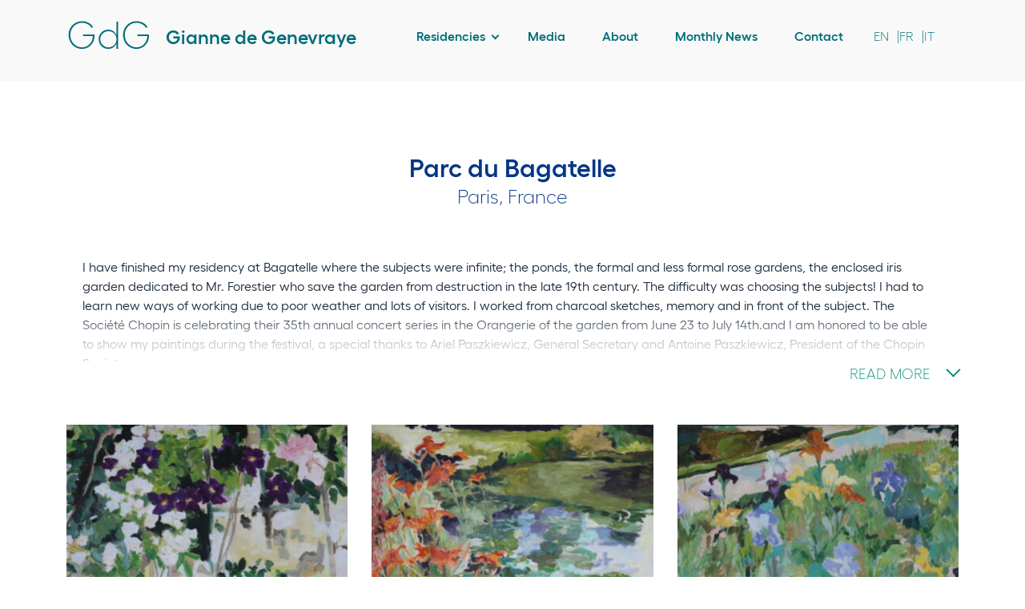

--- FILE ---
content_type: text/html; charset=UTF-8
request_url: https://www.gianne.org/residency/parc-du-bagatelle/
body_size: 16319
content:
<!DOCTYPE html>
<html lang="en-US">
<head>
    <meta charset="UTF-8">
    <meta name="viewport" content="width=device-width, initial-scale=1">
    <meta http-equiv="X-UA-Compatible" content="IE=edge">
    <link rel="profile" href="http://gmpg.org/xfn/11">
<title>Parc du Bagatelle &#8211; Gianne de Genevraye</title>
<meta name='robots' content='noindex, nofollow' />
	<style>img:is([sizes="auto" i], [sizes^="auto," i]) { contain-intrinsic-size: 3000px 1500px }</style>
	<link rel='dns-prefetch' href='//cdn.poynt.net' />
<link rel='dns-prefetch' href='//kit.fontawesome.com' />
<link rel="alternate" type="application/rss+xml" title="Gianne de Genevraye &raquo; Feed" href="https://www.gianne.org/feed/" />
<link rel="alternate" type="application/rss+xml" title="Gianne de Genevraye &raquo; Comments Feed" href="https://www.gianne.org/comments/feed/" />
<script type="text/javascript">
/* <![CDATA[ */
window._wpemojiSettings = {"baseUrl":"https:\/\/s.w.org\/images\/core\/emoji\/16.0.1\/72x72\/","ext":".png","svgUrl":"https:\/\/s.w.org\/images\/core\/emoji\/16.0.1\/svg\/","svgExt":".svg","source":{"concatemoji":"https:\/\/www.gianne.org\/wp-includes\/js\/wp-emoji-release.min.js?ver=6.8.3"}};
/*! This file is auto-generated */
!function(s,n){var o,i,e;function c(e){try{var t={supportTests:e,timestamp:(new Date).valueOf()};sessionStorage.setItem(o,JSON.stringify(t))}catch(e){}}function p(e,t,n){e.clearRect(0,0,e.canvas.width,e.canvas.height),e.fillText(t,0,0);var t=new Uint32Array(e.getImageData(0,0,e.canvas.width,e.canvas.height).data),a=(e.clearRect(0,0,e.canvas.width,e.canvas.height),e.fillText(n,0,0),new Uint32Array(e.getImageData(0,0,e.canvas.width,e.canvas.height).data));return t.every(function(e,t){return e===a[t]})}function u(e,t){e.clearRect(0,0,e.canvas.width,e.canvas.height),e.fillText(t,0,0);for(var n=e.getImageData(16,16,1,1),a=0;a<n.data.length;a++)if(0!==n.data[a])return!1;return!0}function f(e,t,n,a){switch(t){case"flag":return n(e,"\ud83c\udff3\ufe0f\u200d\u26a7\ufe0f","\ud83c\udff3\ufe0f\u200b\u26a7\ufe0f")?!1:!n(e,"\ud83c\udde8\ud83c\uddf6","\ud83c\udde8\u200b\ud83c\uddf6")&&!n(e,"\ud83c\udff4\udb40\udc67\udb40\udc62\udb40\udc65\udb40\udc6e\udb40\udc67\udb40\udc7f","\ud83c\udff4\u200b\udb40\udc67\u200b\udb40\udc62\u200b\udb40\udc65\u200b\udb40\udc6e\u200b\udb40\udc67\u200b\udb40\udc7f");case"emoji":return!a(e,"\ud83e\udedf")}return!1}function g(e,t,n,a){var r="undefined"!=typeof WorkerGlobalScope&&self instanceof WorkerGlobalScope?new OffscreenCanvas(300,150):s.createElement("canvas"),o=r.getContext("2d",{willReadFrequently:!0}),i=(o.textBaseline="top",o.font="600 32px Arial",{});return e.forEach(function(e){i[e]=t(o,e,n,a)}),i}function t(e){var t=s.createElement("script");t.src=e,t.defer=!0,s.head.appendChild(t)}"undefined"!=typeof Promise&&(o="wpEmojiSettingsSupports",i=["flag","emoji"],n.supports={everything:!0,everythingExceptFlag:!0},e=new Promise(function(e){s.addEventListener("DOMContentLoaded",e,{once:!0})}),new Promise(function(t){var n=function(){try{var e=JSON.parse(sessionStorage.getItem(o));if("object"==typeof e&&"number"==typeof e.timestamp&&(new Date).valueOf()<e.timestamp+604800&&"object"==typeof e.supportTests)return e.supportTests}catch(e){}return null}();if(!n){if("undefined"!=typeof Worker&&"undefined"!=typeof OffscreenCanvas&&"undefined"!=typeof URL&&URL.createObjectURL&&"undefined"!=typeof Blob)try{var e="postMessage("+g.toString()+"("+[JSON.stringify(i),f.toString(),p.toString(),u.toString()].join(",")+"));",a=new Blob([e],{type:"text/javascript"}),r=new Worker(URL.createObjectURL(a),{name:"wpTestEmojiSupports"});return void(r.onmessage=function(e){c(n=e.data),r.terminate(),t(n)})}catch(e){}c(n=g(i,f,p,u))}t(n)}).then(function(e){for(var t in e)n.supports[t]=e[t],n.supports.everything=n.supports.everything&&n.supports[t],"flag"!==t&&(n.supports.everythingExceptFlag=n.supports.everythingExceptFlag&&n.supports[t]);n.supports.everythingExceptFlag=n.supports.everythingExceptFlag&&!n.supports.flag,n.DOMReady=!1,n.readyCallback=function(){n.DOMReady=!0}}).then(function(){return e}).then(function(){var e;n.supports.everything||(n.readyCallback(),(e=n.source||{}).concatemoji?t(e.concatemoji):e.wpemoji&&e.twemoji&&(t(e.twemoji),t(e.wpemoji)))}))}((window,document),window._wpemojiSettings);
/* ]]> */
</script>
<link rel='stylesheet' id='godaddy-payments-payinperson-main-styles-css' href='https://www.gianne.org/wp-content/mu-plugins/vendor/godaddy/mwc-core/assets/css/pay-in-person-method.css' type='text/css' media='all' />
<style id='wp-emoji-styles-inline-css' type='text/css'>

	img.wp-smiley, img.emoji {
		display: inline !important;
		border: none !important;
		box-shadow: none !important;
		height: 1em !important;
		width: 1em !important;
		margin: 0 0.07em !important;
		vertical-align: -0.1em !important;
		background: none !important;
		padding: 0 !important;
	}
</style>
<link rel='stylesheet' id='wp-block-library-css' href='https://www.gianne.org/wp-includes/css/dist/block-library/style.min.css?ver=6.8.3' type='text/css' media='all' />
<style id='classic-theme-styles-inline-css' type='text/css'>
/*! This file is auto-generated */
.wp-block-button__link{color:#fff;background-color:#32373c;border-radius:9999px;box-shadow:none;text-decoration:none;padding:calc(.667em + 2px) calc(1.333em + 2px);font-size:1.125em}.wp-block-file__button{background:#32373c;color:#fff;text-decoration:none}
</style>
<style id='global-styles-inline-css' type='text/css'>
:root{--wp--preset--aspect-ratio--square: 1;--wp--preset--aspect-ratio--4-3: 4/3;--wp--preset--aspect-ratio--3-4: 3/4;--wp--preset--aspect-ratio--3-2: 3/2;--wp--preset--aspect-ratio--2-3: 2/3;--wp--preset--aspect-ratio--16-9: 16/9;--wp--preset--aspect-ratio--9-16: 9/16;--wp--preset--color--black: #000000;--wp--preset--color--cyan-bluish-gray: #abb8c3;--wp--preset--color--white: #ffffff;--wp--preset--color--pale-pink: #f78da7;--wp--preset--color--vivid-red: #cf2e2e;--wp--preset--color--luminous-vivid-orange: #ff6900;--wp--preset--color--luminous-vivid-amber: #fcb900;--wp--preset--color--light-green-cyan: #7bdcb5;--wp--preset--color--vivid-green-cyan: #00d084;--wp--preset--color--pale-cyan-blue: #8ed1fc;--wp--preset--color--vivid-cyan-blue: #0693e3;--wp--preset--color--vivid-purple: #9b51e0;--wp--preset--gradient--vivid-cyan-blue-to-vivid-purple: linear-gradient(135deg,rgba(6,147,227,1) 0%,rgb(155,81,224) 100%);--wp--preset--gradient--light-green-cyan-to-vivid-green-cyan: linear-gradient(135deg,rgb(122,220,180) 0%,rgb(0,208,130) 100%);--wp--preset--gradient--luminous-vivid-amber-to-luminous-vivid-orange: linear-gradient(135deg,rgba(252,185,0,1) 0%,rgba(255,105,0,1) 100%);--wp--preset--gradient--luminous-vivid-orange-to-vivid-red: linear-gradient(135deg,rgba(255,105,0,1) 0%,rgb(207,46,46) 100%);--wp--preset--gradient--very-light-gray-to-cyan-bluish-gray: linear-gradient(135deg,rgb(238,238,238) 0%,rgb(169,184,195) 100%);--wp--preset--gradient--cool-to-warm-spectrum: linear-gradient(135deg,rgb(74,234,220) 0%,rgb(151,120,209) 20%,rgb(207,42,186) 40%,rgb(238,44,130) 60%,rgb(251,105,98) 80%,rgb(254,248,76) 100%);--wp--preset--gradient--blush-light-purple: linear-gradient(135deg,rgb(255,206,236) 0%,rgb(152,150,240) 100%);--wp--preset--gradient--blush-bordeaux: linear-gradient(135deg,rgb(254,205,165) 0%,rgb(254,45,45) 50%,rgb(107,0,62) 100%);--wp--preset--gradient--luminous-dusk: linear-gradient(135deg,rgb(255,203,112) 0%,rgb(199,81,192) 50%,rgb(65,88,208) 100%);--wp--preset--gradient--pale-ocean: linear-gradient(135deg,rgb(255,245,203) 0%,rgb(182,227,212) 50%,rgb(51,167,181) 100%);--wp--preset--gradient--electric-grass: linear-gradient(135deg,rgb(202,248,128) 0%,rgb(113,206,126) 100%);--wp--preset--gradient--midnight: linear-gradient(135deg,rgb(2,3,129) 0%,rgb(40,116,252) 100%);--wp--preset--font-size--small: 13px;--wp--preset--font-size--medium: 20px;--wp--preset--font-size--large: 36px;--wp--preset--font-size--x-large: 42px;--wp--preset--font-family--inter: "Inter", sans-serif;--wp--preset--font-family--cardo: Cardo;--wp--preset--spacing--20: 0.44rem;--wp--preset--spacing--30: 0.67rem;--wp--preset--spacing--40: 1rem;--wp--preset--spacing--50: 1.5rem;--wp--preset--spacing--60: 2.25rem;--wp--preset--spacing--70: 3.38rem;--wp--preset--spacing--80: 5.06rem;--wp--preset--shadow--natural: 6px 6px 9px rgba(0, 0, 0, 0.2);--wp--preset--shadow--deep: 12px 12px 50px rgba(0, 0, 0, 0.4);--wp--preset--shadow--sharp: 6px 6px 0px rgba(0, 0, 0, 0.2);--wp--preset--shadow--outlined: 6px 6px 0px -3px rgba(255, 255, 255, 1), 6px 6px rgba(0, 0, 0, 1);--wp--preset--shadow--crisp: 6px 6px 0px rgba(0, 0, 0, 1);}:where(.is-layout-flex){gap: 0.5em;}:where(.is-layout-grid){gap: 0.5em;}body .is-layout-flex{display: flex;}.is-layout-flex{flex-wrap: wrap;align-items: center;}.is-layout-flex > :is(*, div){margin: 0;}body .is-layout-grid{display: grid;}.is-layout-grid > :is(*, div){margin: 0;}:where(.wp-block-columns.is-layout-flex){gap: 2em;}:where(.wp-block-columns.is-layout-grid){gap: 2em;}:where(.wp-block-post-template.is-layout-flex){gap: 1.25em;}:where(.wp-block-post-template.is-layout-grid){gap: 1.25em;}.has-black-color{color: var(--wp--preset--color--black) !important;}.has-cyan-bluish-gray-color{color: var(--wp--preset--color--cyan-bluish-gray) !important;}.has-white-color{color: var(--wp--preset--color--white) !important;}.has-pale-pink-color{color: var(--wp--preset--color--pale-pink) !important;}.has-vivid-red-color{color: var(--wp--preset--color--vivid-red) !important;}.has-luminous-vivid-orange-color{color: var(--wp--preset--color--luminous-vivid-orange) !important;}.has-luminous-vivid-amber-color{color: var(--wp--preset--color--luminous-vivid-amber) !important;}.has-light-green-cyan-color{color: var(--wp--preset--color--light-green-cyan) !important;}.has-vivid-green-cyan-color{color: var(--wp--preset--color--vivid-green-cyan) !important;}.has-pale-cyan-blue-color{color: var(--wp--preset--color--pale-cyan-blue) !important;}.has-vivid-cyan-blue-color{color: var(--wp--preset--color--vivid-cyan-blue) !important;}.has-vivid-purple-color{color: var(--wp--preset--color--vivid-purple) !important;}.has-black-background-color{background-color: var(--wp--preset--color--black) !important;}.has-cyan-bluish-gray-background-color{background-color: var(--wp--preset--color--cyan-bluish-gray) !important;}.has-white-background-color{background-color: var(--wp--preset--color--white) !important;}.has-pale-pink-background-color{background-color: var(--wp--preset--color--pale-pink) !important;}.has-vivid-red-background-color{background-color: var(--wp--preset--color--vivid-red) !important;}.has-luminous-vivid-orange-background-color{background-color: var(--wp--preset--color--luminous-vivid-orange) !important;}.has-luminous-vivid-amber-background-color{background-color: var(--wp--preset--color--luminous-vivid-amber) !important;}.has-light-green-cyan-background-color{background-color: var(--wp--preset--color--light-green-cyan) !important;}.has-vivid-green-cyan-background-color{background-color: var(--wp--preset--color--vivid-green-cyan) !important;}.has-pale-cyan-blue-background-color{background-color: var(--wp--preset--color--pale-cyan-blue) !important;}.has-vivid-cyan-blue-background-color{background-color: var(--wp--preset--color--vivid-cyan-blue) !important;}.has-vivid-purple-background-color{background-color: var(--wp--preset--color--vivid-purple) !important;}.has-black-border-color{border-color: var(--wp--preset--color--black) !important;}.has-cyan-bluish-gray-border-color{border-color: var(--wp--preset--color--cyan-bluish-gray) !important;}.has-white-border-color{border-color: var(--wp--preset--color--white) !important;}.has-pale-pink-border-color{border-color: var(--wp--preset--color--pale-pink) !important;}.has-vivid-red-border-color{border-color: var(--wp--preset--color--vivid-red) !important;}.has-luminous-vivid-orange-border-color{border-color: var(--wp--preset--color--luminous-vivid-orange) !important;}.has-luminous-vivid-amber-border-color{border-color: var(--wp--preset--color--luminous-vivid-amber) !important;}.has-light-green-cyan-border-color{border-color: var(--wp--preset--color--light-green-cyan) !important;}.has-vivid-green-cyan-border-color{border-color: var(--wp--preset--color--vivid-green-cyan) !important;}.has-pale-cyan-blue-border-color{border-color: var(--wp--preset--color--pale-cyan-blue) !important;}.has-vivid-cyan-blue-border-color{border-color: var(--wp--preset--color--vivid-cyan-blue) !important;}.has-vivid-purple-border-color{border-color: var(--wp--preset--color--vivid-purple) !important;}.has-vivid-cyan-blue-to-vivid-purple-gradient-background{background: var(--wp--preset--gradient--vivid-cyan-blue-to-vivid-purple) !important;}.has-light-green-cyan-to-vivid-green-cyan-gradient-background{background: var(--wp--preset--gradient--light-green-cyan-to-vivid-green-cyan) !important;}.has-luminous-vivid-amber-to-luminous-vivid-orange-gradient-background{background: var(--wp--preset--gradient--luminous-vivid-amber-to-luminous-vivid-orange) !important;}.has-luminous-vivid-orange-to-vivid-red-gradient-background{background: var(--wp--preset--gradient--luminous-vivid-orange-to-vivid-red) !important;}.has-very-light-gray-to-cyan-bluish-gray-gradient-background{background: var(--wp--preset--gradient--very-light-gray-to-cyan-bluish-gray) !important;}.has-cool-to-warm-spectrum-gradient-background{background: var(--wp--preset--gradient--cool-to-warm-spectrum) !important;}.has-blush-light-purple-gradient-background{background: var(--wp--preset--gradient--blush-light-purple) !important;}.has-blush-bordeaux-gradient-background{background: var(--wp--preset--gradient--blush-bordeaux) !important;}.has-luminous-dusk-gradient-background{background: var(--wp--preset--gradient--luminous-dusk) !important;}.has-pale-ocean-gradient-background{background: var(--wp--preset--gradient--pale-ocean) !important;}.has-electric-grass-gradient-background{background: var(--wp--preset--gradient--electric-grass) !important;}.has-midnight-gradient-background{background: var(--wp--preset--gradient--midnight) !important;}.has-small-font-size{font-size: var(--wp--preset--font-size--small) !important;}.has-medium-font-size{font-size: var(--wp--preset--font-size--medium) !important;}.has-large-font-size{font-size: var(--wp--preset--font-size--large) !important;}.has-x-large-font-size{font-size: var(--wp--preset--font-size--x-large) !important;}
:where(.wp-block-post-template.is-layout-flex){gap: 1.25em;}:where(.wp-block-post-template.is-layout-grid){gap: 1.25em;}
:where(.wp-block-columns.is-layout-flex){gap: 2em;}:where(.wp-block-columns.is-layout-grid){gap: 2em;}
:root :where(.wp-block-pullquote){font-size: 1.5em;line-height: 1.6;}
</style>
<link rel='stylesheet' id='woocommerce-layout-css' href='https://www.gianne.org/wp-content/plugins/woocommerce/assets/css/woocommerce-layout.css?ver=9.4.3' type='text/css' media='all' />
<link rel='stylesheet' id='woocommerce-smallscreen-css' href='https://www.gianne.org/wp-content/plugins/woocommerce/assets/css/woocommerce-smallscreen.css?ver=9.4.3' type='text/css' media='only screen and (max-width: 768px)' />
<link rel='stylesheet' id='woocommerce-general-css' href='https://www.gianne.org/wp-content/plugins/woocommerce/assets/css/woocommerce.css?ver=9.4.3' type='text/css' media='all' />
<style id='woocommerce-inline-inline-css' type='text/css'>
.woocommerce form .form-row .required { visibility: visible; }
</style>
<link rel='stylesheet' id='wp-components-css' href='https://www.gianne.org/wp-includes/css/dist/components/style.min.css?ver=6.8.3' type='text/css' media='all' />
<link rel='stylesheet' id='godaddy-styles-css' href='https://www.gianne.org/wp-content/mu-plugins/vendor/wpex/godaddy-launch/includes/Dependencies/GoDaddy/Styles/build/latest.css?ver=2.0.2' type='text/css' media='all' />
<link rel='stylesheet' id='wp-bootstrap-starter-bootstrap-css-css' href='https://www.gianne.org/wp-content/themes/wp-bootstrap-starter/inc/assets/css/bootstrap.min.css?ver=6.8.3' type='text/css' media='all' />
<link rel='stylesheet' id='wp-bootstrap-starter-fontawesome-cdn-css' href='https://www.gianne.org/wp-content/themes/wp-bootstrap-starter/inc/assets/css/fontawesome.min.css?ver=6.8.3' type='text/css' media='all' />
<link rel='stylesheet' id='wp-bootstrap-starter-style-css' href='https://www.gianne.org/wp-content/themes/wp-bootstrap-starter/style.css?ver=6.8.3' type='text/css' media='all' />
<link rel='stylesheet' id='mwc-payments-payment-form-css' href='https://www.gianne.org/wp-content/mu-plugins/vendor/godaddy/mwc-core/assets/css/payment-form.css' type='text/css' media='all' />
<link rel='stylesheet' id='custom-style-css' href='https://www.gianne.org/wp-content/themes/wp-bootstrap-starter/assets/css/theme.css?ver=6.8.3' type='text/css' media='all' />
<script type="text/javascript" src="https://www.gianne.org/wp-includes/js/jquery/jquery.min.js?ver=3.7.1" id="jquery-core-js"></script>
<script type="text/javascript" src="https://www.gianne.org/wp-includes/js/jquery/jquery-migrate.min.js?ver=3.4.1" id="jquery-migrate-js"></script>
<script type="text/javascript" src="https://www.gianne.org/wp-content/plugins/woocommerce/assets/js/jquery-blockui/jquery.blockUI.min.js?ver=2.7.0-wc.9.4.3" id="jquery-blockui-js" defer="defer" data-wp-strategy="defer"></script>
<script type="text/javascript" id="wc-add-to-cart-js-extra">
/* <![CDATA[ */
var wc_add_to_cart_params = {"ajax_url":"\/wp-admin\/admin-ajax.php","wc_ajax_url":"\/?wc-ajax=%%endpoint%%","i18n_view_cart":"View cart","cart_url":"https:\/\/www.gianne.org\/checkout\/","is_cart":"","cart_redirect_after_add":"yes"};
/* ]]> */
</script>
<script type="text/javascript" src="https://www.gianne.org/wp-content/plugins/woocommerce/assets/js/frontend/add-to-cart.min.js?ver=9.4.3" id="wc-add-to-cart-js" defer="defer" data-wp-strategy="defer"></script>
<script type="text/javascript" src="https://www.gianne.org/wp-content/plugins/woocommerce/assets/js/js-cookie/js.cookie.min.js?ver=2.1.4-wc.9.4.3" id="js-cookie-js" defer="defer" data-wp-strategy="defer"></script>
<script type="text/javascript" id="woocommerce-js-extra">
/* <![CDATA[ */
var woocommerce_params = {"ajax_url":"\/wp-admin\/admin-ajax.php","wc_ajax_url":"\/?wc-ajax=%%endpoint%%"};
/* ]]> */
</script>
<script type="text/javascript" src="https://www.gianne.org/wp-content/plugins/woocommerce/assets/js/frontend/woocommerce.min.js?ver=9.4.3" id="woocommerce-js" defer="defer" data-wp-strategy="defer"></script>
<!--[if lt IE 9]>
<script type="text/javascript" src="https://www.gianne.org/wp-content/themes/wp-bootstrap-starter/inc/assets/js/html5.js?ver=3.7.0" id="html5hiv-js"></script>
<![endif]-->
<script type="text/javascript" src="https://cdn.poynt.net/collect.js" id="poynt-collect-sdk-js"></script>
<script type="text/javascript" id="mwc-payments-poynt-payment-form-js-extra">
/* <![CDATA[ */
var poyntPaymentFormI18n = {"errorMessages":{"genericError":"An error occurred, please try again or try an alternate form of payment.","missingCardDetails":"Missing card details.","missingBillingDetails":"Missing billing details."}};
/* ]]> */
</script>
<script type="text/javascript" src="https://www.gianne.org/wp-content/mu-plugins/vendor/godaddy/mwc-core/assets/js/payments/frontend/poynt.js" id="mwc-payments-poynt-payment-form-js"></script>
<script type="text/javascript" src="https://kit.fontawesome.com/f5a8d8f6bb.js" id="font-awesome-script-js"></script>
<script type="text/javascript" id="custom-child-script-js-extra">
/* <![CDATA[ */
var custom_localize_script = {"admin_ajax_url":"https:\/\/www.gianne.org\/wp-admin\/admin-ajax.php"};
/* ]]> */
</script>
<script type="text/javascript" src="https://www.gianne.org/wp-content/themes/wp-bootstrap-starter/assets/js/custom.js?ver=6.8.3" id="custom-child-script-js"></script>
<link rel="https://api.w.org/" href="https://www.gianne.org/wp-json/" /><link rel="EditURI" type="application/rsd+xml" title="RSD" href="https://www.gianne.org/xmlrpc.php?rsd" />
<link rel="canonical" href="https://www.gianne.org/residency/parc-du-bagatelle/" />
<link rel='shortlink' href='https://www.gianne.org/?p=187' />
<link rel="alternate" title="oEmbed (JSON)" type="application/json+oembed" href="https://www.gianne.org/wp-json/oembed/1.0/embed?url=https%3A%2F%2Fwww.gianne.org%2Fresidency%2Fparc-du-bagatelle%2F" />
<link rel="alternate" title="oEmbed (XML)" type="text/xml+oembed" href="https://www.gianne.org/wp-json/oembed/1.0/embed?url=https%3A%2F%2Fwww.gianne.org%2Fresidency%2Fparc-du-bagatelle%2F&#038;format=xml" />
<link rel="pingback" href="https://www.gianne.org/xmlrpc.php">    <style type="text/css">
        #page-sub-header { background: #fff; }
    </style>
    <!-- Global site tag (gtag.js) - Google Analytics -->
        <script async src="https://www.googletagmanager.com/gtag/js?id=G-9PQKPHMT11"></script>
        <script>
window.dataLayer = window.dataLayer || [];
function gtag(){dataLayer.push(arguments);}
gtag('js', new Date());

gtag('config', 'G-9PQKPHMT11');
</script>	<noscript><style>.woocommerce-product-gallery{ opacity: 1 !important; }</style></noscript>
	<style class='wp-fonts-local' type='text/css'>
@font-face{font-family:Inter;font-style:normal;font-weight:300 900;font-display:fallback;src:url('https://www.gianne.org/wp-content/plugins/woocommerce/assets/fonts/Inter-VariableFont_slnt,wght.woff2') format('woff2');font-stretch:normal;}
@font-face{font-family:Cardo;font-style:normal;font-weight:400;font-display:fallback;src:url('https://www.gianne.org/wp-content/plugins/woocommerce/assets/fonts/cardo_normal_400.woff2') format('woff2');}
</style>
</head>

<body class="wp-singular residency-template-default single single-residency postid-187 wp-theme-wp-bootstrap-starter theme-wp-bootstrap-starter woocommerce-no-js group-blog">


<div id="page" class="site">
	<a class="skip-link screen-reader-text" href="#content">Skip to content</a>
    	<header id="masthead" class="site-header navbar-static-top navbar-light" role="banner">
        <div class="container">
            <nav class="navbar navbar-expand-xl p-0">
                <div class="navbar-brand">

                                            <a class="site-title" href="https://www.gianne.org/"><span>GdG</span> Gianne de Genevraye</a>
                    
                </div>
                <button class="navbar-toggler" type="button" data-toggle="collapse" data-target="#main-nav" aria-controls="" aria-expanded="false" aria-label="Toggle navigation">
                    <span class="navbar-toggler-icon"></span>
                </button>

                <div id="main-nav" class="collapse navbar-collapse justify-content-end"><ul id="menu-main-menu" class="navbar-nav"><li itemscope="itemscope" itemtype="https://www.schema.org/SiteNavigationElement" id="menu-item-1592" class="menu-item menu-item-type-post_type menu-item-object-page current-menu-ancestor current-menu-parent current_page_parent current_page_ancestor menu-item-has-children dropdown active menu-item-1592 nav-item"><a title="Residencies" href="https://www.gianne.org/residencies-exhibitions/" data-hover="dropdown" data-delay="100" aria-haspopup="true" aria-expanded="false" class="dropdown-toggle nav-link" id="menu-item-dropdown-1592">Residencies</a>
<ul class="dropdown-menu" aria-labelledby="menu-item-dropdown-1592" role="menu">
	<li itemscope="itemscope" itemtype="https://www.schema.org/SiteNavigationElement" id="menu-item-1562" class="menu-item menu-item-type-post_type menu-item-object-residency menu-item-1562 nav-item"><a title="Bouquets" href="https://www.gianne.org/residency/bouquet/" class="dropdown-item">Bouquets</a></li>
	<li itemscope="itemscope" itemtype="https://www.schema.org/SiteNavigationElement" id="menu-item-1565" class="menu-item menu-item-type-post_type menu-item-object-residency menu-item-1565 nav-item"><a title="Casa Romantica" href="https://www.gianne.org/residency/casa-romantica-cultural-center-and-gardens/" class="dropdown-item">Casa Romantica</a></li>
	<li itemscope="itemscope" itemtype="https://www.schema.org/SiteNavigationElement" id="menu-item-1564" class="menu-item menu-item-type-post_type menu-item-object-residency menu-item-1564 nav-item"><a title="Chateau Les Auberts" href="https://www.gianne.org/residency/chateau-les-auberts/" class="dropdown-item">Chateau Les Auberts</a></li>
	<li itemscope="itemscope" itemtype="https://www.schema.org/SiteNavigationElement" id="menu-item-1567" class="menu-item menu-item-type-post_type menu-item-object-residency menu-item-1567 nav-item"><a title="Château Bachivillers" href="https://www.gianne.org/residency/chateau-bachivillers/" class="dropdown-item">Château Bachivillers</a></li>
	<li itemscope="itemscope" itemtype="https://www.schema.org/SiteNavigationElement" id="menu-item-1560" class="menu-item menu-item-type-post_type menu-item-object-residency menu-item-1560 nav-item"><a title="Clos Cristal Winery" href="https://www.gianne.org/residency/clos-cristal-winery/" class="dropdown-item">Clos Cristal Winery</a></li>
	<li itemscope="itemscope" itemtype="https://www.schema.org/SiteNavigationElement" id="menu-item-1566" class="menu-item menu-item-type-post_type menu-item-object-residency menu-item-1566 nav-item"><a title="Domaine du Rayol" href="https://www.gianne.org/residency/domaine-du-rayol-rayol-canadel-france/" class="dropdown-item">Domaine du Rayol</a></li>
	<li itemscope="itemscope" itemtype="https://www.schema.org/SiteNavigationElement" id="menu-item-1568" class="menu-item menu-item-type-post_type menu-item-object-residency menu-item-1568 nav-item"><a title="Hanbury Botanic Gardens" href="https://www.gianne.org/residency/hanbury-botanic-gardens/" class="dropdown-item">Hanbury Botanic Gardens</a></li>
	<li itemscope="itemscope" itemtype="https://www.schema.org/SiteNavigationElement" id="menu-item-1570" class="menu-item menu-item-type-post_type menu-item-object-residency menu-item-1570 nav-item"><a title="Hortense Miller Garden" href="https://www.gianne.org/residency/hortense-miller-garden/" class="dropdown-item">Hortense Miller Garden</a></li>
	<li itemscope="itemscope" itemtype="https://www.schema.org/SiteNavigationElement" id="menu-item-2284" class="menu-item menu-item-type-post_type menu-item-object-residency menu-item-2284 nav-item"><a title="Japan" href="https://www.gianne.org/residency/japan/" class="dropdown-item">Japan</a></li>
	<li itemscope="itemscope" itemtype="https://www.schema.org/SiteNavigationElement" id="menu-item-1571" class="menu-item menu-item-type-post_type menu-item-object-residency menu-item-1571 nav-item"><a title="La Mortella Garden" href="https://www.gianne.org/residency/la-mortella-garden/" class="dropdown-item">La Mortella Garden</a></li>
	<li itemscope="itemscope" itemtype="https://www.schema.org/SiteNavigationElement" id="menu-item-2283" class="menu-item menu-item-type-post_type menu-item-object-residency menu-item-2283 nav-item"><a title="Lago di Garda" href="https://www.gianne.org/residency/lago-di-garda/" class="dropdown-item">Lago di Garda</a></li>
	<li itemscope="itemscope" itemtype="https://www.schema.org/SiteNavigationElement" id="menu-item-1669" class="menu-item menu-item-type-post_type menu-item-object-residency menu-item-1669 nav-item"><a title="Les Colombières" href="https://www.gianne.org/residency/les-colombieres/" class="dropdown-item">Les Colombières</a></li>
	<li itemscope="itemscope" itemtype="https://www.schema.org/SiteNavigationElement" id="menu-item-1569" class="menu-item menu-item-type-post_type menu-item-object-residency menu-item-1569 nav-item"><a title="Municipal Gardens of Menton" href="https://www.gianne.org/residency/municipal-gardens-of-menton/" class="dropdown-item">Municipal Gardens of Menton</a></li>
	<li itemscope="itemscope" itemtype="https://www.schema.org/SiteNavigationElement" id="menu-item-1670" class="menu-item menu-item-type-post_type menu-item-object-residency menu-item-1670 nav-item"><a title="Newport Sister Cities Association" href="https://www.gianne.org/residency/newport-sister-cities-association/" class="dropdown-item">Newport Sister Cities Association</a></li>
	<li itemscope="itemscope" itemtype="https://www.schema.org/SiteNavigationElement" id="menu-item-1572" class="menu-item menu-item-type-post_type menu-item-object-residency menu-item-1572 nav-item"><a title="Ninfa Gardens" href="https://www.gianne.org/residency/ninfa-gardens-italy/" class="dropdown-item">Ninfa Gardens</a></li>
	<li itemscope="itemscope" itemtype="https://www.schema.org/SiteNavigationElement" id="menu-item-1668" class="menu-item menu-item-type-post_type menu-item-object-residency current-menu-item active menu-item-1668 nav-item"><a title="Parc du Bagatelle" href="https://www.gianne.org/residency/parc-du-bagatelle/" class="dropdown-item" aria-current="page">Parc du Bagatelle</a></li>
	<li itemscope="itemscope" itemtype="https://www.schema.org/SiteNavigationElement" id="menu-item-1561" class="menu-item menu-item-type-post_type menu-item-object-residency menu-item-1561 nav-item"><a title="Pastels" href="https://www.gianne.org/residency/pastels/" class="dropdown-item">Pastels</a></li>
	<li itemscope="itemscope" itemtype="https://www.schema.org/SiteNavigationElement" id="menu-item-2397" class="menu-item menu-item-type-post_type menu-item-object-residency menu-item-2397 nav-item"><a title="Plein Air Landscapes" href="https://www.gianne.org/residency/plein-air-landscapes/" class="dropdown-item">Plein Air Landscapes</a></li>
	<li itemscope="itemscope" itemtype="https://www.schema.org/SiteNavigationElement" id="menu-item-2247" class="menu-item menu-item-type-post_type menu-item-object-residency menu-item-2247 nav-item"><a title="Spacescapes" href="https://www.gianne.org/residency/spacescapes/" class="dropdown-item">Spacescapes</a></li>
	<li itemscope="itemscope" itemtype="https://www.schema.org/SiteNavigationElement" id="menu-item-1574" class="menu-item menu-item-type-post_type menu-item-object-residency menu-item-1574 nav-item"><a title="Tresco Abbey Garden" href="https://www.gianne.org/residency/tresco-abbey-gardens/" class="dropdown-item">Tresco Abbey Garden</a></li>
	<li itemscope="itemscope" itemtype="https://www.schema.org/SiteNavigationElement" id="menu-item-1573" class="menu-item menu-item-type-post_type menu-item-object-residency menu-item-1573 nav-item"><a title="Villa Eilenroc" href="https://www.gianne.org/residency/villa-eilenroc/" class="dropdown-item">Villa Eilenroc</a></li>
	<li itemscope="itemscope" itemtype="https://www.schema.org/SiteNavigationElement" id="menu-item-1563" class="menu-item menu-item-type-post_type menu-item-object-residency menu-item-1563 nav-item"><a title="Water Landscapes" href="https://www.gianne.org/residency/water-landscapes/" class="dropdown-item">Water Landscapes</a></li>
</ul>
</li>
<li itemscope="itemscope" itemtype="https://www.schema.org/SiteNavigationElement" id="menu-item-1854" class="menu-item menu-item-type-post_type menu-item-object-page menu-item-1854 nav-item"><a title="Media" href="https://www.gianne.org/media/" class="nav-link">Media</a></li>
<li itemscope="itemscope" itemtype="https://www.schema.org/SiteNavigationElement" id="menu-item-551" class="menu-item menu-item-type-post_type menu-item-object-page menu-item-551 nav-item"><a title="About" href="https://www.gianne.org/about/" class="nav-link">About</a></li>
<li itemscope="itemscope" itemtype="https://www.schema.org/SiteNavigationElement" id="menu-item-550" class="menu-item menu-item-type-post_type menu-item-object-page current_page_parent menu-item-550 nav-item"><a title="Monthly News" href="https://www.gianne.org/monthly-news/" class="nav-link">Monthly News</a></li>
<li itemscope="itemscope" itemtype="https://www.schema.org/SiteNavigationElement" id="menu-item-549" class="menu-item menu-item-type-post_type menu-item-object-page menu-item-549 nav-item"><a title="Contact" href="https://www.gianne.org/contact/" class="nav-link">Contact</a></li>
<li itemscope="itemscope" itemtype="https://www.schema.org/SiteNavigationElement" id="menu-item-2693" class="gtranslate_wrapper menu-item menu-item-type-custom menu-item-object-custom menu-item-2693 nav-item"><div class="gtranslate_wrapper" id="gt-wrapper-81252531"></div></li>
</ul></div>
            </nav>
        </div>
	</header><!-- #masthead -->
    
    	<div id="content" class="site-content">
		<div class="container-fluid">
			<div class="row">
                    <section id="primary" class="content-area col-sm-12 col-md-12 col-lg-12">
        <div id="main" class="site-main" role="main">
           	<article id="post-187" class="post-187 residency type-residency status-publish has-post-thumbnail hentry">
				<div class="entry-content">
                    <div class="section single-residency">
                        <div class="title-block-module " style="text-align: center;">
                            <div class="container">
                                <div class="row">
                                                                        <div class="col-sm-12 col-md-12 ">
                                        <h3>Parc du Bagatelle</h3>
                                        <h5>Paris, France</h5>
                                    </div>
                                </div>
                            </div>
                        </div>
                                                    <div class="content-accordion">
                                <div class="container">
                                    <div class="row">
                                        <div class="col-sm-12 col-md-12 ">
                                            <div class="content trimmed-text">
                                                <div id="jea-blk-585646" class="ea-e-blk card ea-e-blk-cl p-0 mb-2 w100-when-xxs jev-updated-next-breakpoint ea-c-blk no-img jea-editable col-12 col-sm-12">
<div class="blkSimple card-body mr-1 overflow-auto">
<div class="card-text overflow-auto">

I have finished my residency at Bagatelle where the subjects were infinite; the ponds, the formal and less formal rose gardens, the enclosed iris garden dedicated to Mr. Forestier who save the garden from destruction in the late 19th century. The difficulty was choosing the subjects! I had to learn new ways of working due to poor weather and lots of visitors. I worked from charcoal sketches, memory and in front of the subject.

The Société Chopin is celebrating their 35th annual concert series in the Orangerie of the garden from June 23 to July 14th.and I am honored to be able to show my paintings during the festival, a special thanks to Ariel Paszkiewicz, General Secretary and Antoine Paszkiewicz, President of the Chopin Society.

</div>
<div class="blkSimple card-body mr-1 overflow-auto">
<div class="card-text overflow-auto"><img class="img-ph rounded d-none float-right w-33 ml-1 mb-1 aligncenter" />
<span class="body-ph"><iframe src="//www.youtube.com/embed/ofDrpgGSAao" width="560" height="315" frameborder="0" allowfullscreen="allowfullscreen"></iframe></span></div>
</div>
</div>
</div>                                            </div>
                                        </div>
                                    </div>
                                </div>
                            </div>
                                                <div class="single-residency-blurbs-section">
                            <div class="container">
                                <div class="row">
                                    <div class="col-sm-12 col-md-12">
                                        <div class="row post-row">
                                            
                                                        <div class="col-sm-12 col-md-4">
                                                            <div class="card">
                                                                <a href="https://www.gianne.org/product/clematite-viola/">
                                                                    <img class="card-img-top" src="https://www.gianne.org/wp-content/uploads/2020/12/Clematite-Viola-350x246.jpg" alt="Image of - Clématite Viola">
                                                                </a>
                                                                <div class="card-body">
                                                                    <a href="https://www.gianne.org/product/clematite-viola/">
                                                                        <h4 class="card-title">
                                                                            Clématite Viola                                                                        </h4>
                                                                    </a>
                                                                </div>
                                                            </div>
                                                        </div>
                                                        
                                                        <div class="col-sm-12 col-md-4">
                                                            <div class="card">
                                                                <a href="https://www.gianne.org/product/daylilies-and-pond-at-bagatelle/">
                                                                    <img class="card-img-top" src="https://www.gianne.org/wp-content/uploads/2020/12/Daylilies-Pond-at-Bagatelle-350x246.jpg" alt="Image of - Day Lilies and Pond at Bagatelle">
                                                                </a>
                                                                <div class="card-body">
                                                                    <a href="https://www.gianne.org/product/daylilies-and-pond-at-bagatelle/">
                                                                        <h4 class="card-title">
                                                                            Day Lilies and Pond at Bagatelle                                                                        </h4>
                                                                    </a>
                                                                </div>
                                                            </div>
                                                        </div>
                                                        
                                                        <div class="col-sm-12 col-md-4">
                                                            <div class="card">
                                                                <a href="https://www.gianne.org/product/iris-at-bagatelle/">
                                                                    <img class="card-img-top" src="https://www.gianne.org/wp-content/uploads/2020/12/Iris-at-Bagatelle-350x246.jpg" alt="Image of - Iris at Bagatelle">
                                                                </a>
                                                                <div class="card-body">
                                                                    <a href="https://www.gianne.org/product/iris-at-bagatelle/">
                                                                        <h4 class="card-title">
                                                                            Iris at Bagatelle                                                                        </h4>
                                                                    </a>
                                                                </div>
                                                            </div>
                                                        </div>
                                                        
                                                        <div class="col-sm-12 col-md-4">
                                                            <div class="card">
                                                                <a href="https://www.gianne.org/product/larbre-de-judee-et-genista/">
                                                                    <img class="card-img-top" src="https://www.gianne.org/wp-content/uploads/2020/12/Larbre-de-Judee-et-Genista-350x246.jpg" alt="Image of - L’arbre de Judée et Genista">
                                                                </a>
                                                                <div class="card-body">
                                                                    <a href="https://www.gianne.org/product/larbre-de-judee-et-genista/">
                                                                        <h4 class="card-title">
                                                                            L’arbre de Judée et Genista                                                                        </h4>
                                                                    </a>
                                                                </div>
                                                            </div>
                                                        </div>
                                                        
                                                        <div class="col-sm-12 col-md-4">
                                                            <div class="card">
                                                                <a href="https://www.gianne.org/product/peonies-and-chamaste/">
                                                                    <img class="card-img-top" src="https://www.gianne.org/wp-content/uploads/2020/12/Peonies-and-Chamaste-350x246.jpg" alt="Image of - Pivoines Chamaste">
                                                                </a>
                                                                <div class="card-body">
                                                                    <a href="https://www.gianne.org/product/peonies-and-chamaste/">
                                                                        <h4 class="card-title">
                                                                            Pivoines Chamaste                                                                        </h4>
                                                                    </a>
                                                                </div>
                                                            </div>
                                                        </div>
                                                        
                                                        <div class="col-sm-12 col-md-4">
                                                            <div class="card">
                                                                <a href="https://www.gianne.org/product/rosarie-paysage/">
                                                                    <img class="card-img-top" src="https://www.gianne.org/wp-content/uploads/2020/12/Rosarie-Paysage-350x246.jpg" alt="Image of - Rosarie Paysage">
                                                                </a>
                                                                <div class="card-body">
                                                                    <a href="https://www.gianne.org/product/rosarie-paysage/">
                                                                        <h4 class="card-title">
                                                                            Rosarie Paysage                                                                        </h4>
                                                                    </a>
                                                                </div>
                                                            </div>
                                                        </div>
                                                        
                                                        <div class="col-sm-12 col-md-4">
                                                            <div class="card">
                                                                <a href="https://www.gianne.org/product/wall-garden-at-bagatelle/">
                                                                    <img class="card-img-top" src="https://www.gianne.org/wp-content/uploads/2020/12/Wall-Garden-at-Bagatelle-116x73cm-350x246.jpg" alt="Image of - Wall Garden at Bagatelle">
                                                                </a>
                                                                <div class="card-body">
                                                                    <a href="https://www.gianne.org/product/wall-garden-at-bagatelle/">
                                                                        <h4 class="card-title">
                                                                            Wall Garden at Bagatelle                                                                        </h4>
                                                                    </a>
                                                                </div>
                                                            </div>
                                                        </div>
                                                        
                                                        <div class="col-sm-12 col-md-4">
                                                            <div class="card">
                                                                <a href="https://www.gianne.org/product/wisteria-floribunda/">
                                                                    <img class="card-img-top" src="https://www.gianne.org/wp-content/uploads/2020/12/Wisteria-Floribunda-350x246.jpg" alt="Image of - Wisteria Floribunda">
                                                                </a>
                                                                <div class="card-body">
                                                                    <a href="https://www.gianne.org/product/wisteria-floribunda/">
                                                                        <h4 class="card-title">
                                                                            Wisteria Floribunda                                                                        </h4>
                                                                    </a>
                                                                </div>
                                                            </div>
                                                        </div>
                                                        
                                                        <div class="col-sm-12 col-md-4">
                                                            <div class="card">
                                                                <a href="https://www.gianne.org/product/yellow-peonies-and-clematis-armandi/">
                                                                    <img class="card-img-top" src="https://www.gianne.org/wp-content/uploads/2020/12/Yellow-Peonies-Clematis-Armandi-350x246.jpg" alt="Image of - Yellow Peonies and Clematis Armandi">
                                                                </a>
                                                                <div class="card-body">
                                                                    <a href="https://www.gianne.org/product/yellow-peonies-and-clematis-armandi/">
                                                                        <h4 class="card-title">
                                                                            Yellow Peonies and Clematis Armandi                                                                        </h4>
                                                                    </a>
                                                                </div>
                                                            </div>
                                                        </div>
                                                                                                </div>
                                    </div>
                                </div>
                            </div>
                        </div>
                    </div>
				</div><!-- .entry-content -->
			</article><!-- #post-## -->
        </div><!-- #main -->
    </section><!-- #primary -->
			</div><!-- .row -->
		</div><!-- .container -->
	</div><!-- #content -->

        <div class="footer-sign-up-cta">
        <div class="bs-calltoaction bs-calltoaction-primary">
            <div class="container">
                <div class="row">
                    <div class="col-md-9 cta-contents">
                        <div class="cta-desc">
                            <p><strong>Subscribe to Gianne&#8217;s Monthly News</strong>, an occasional newsletter.</p>
                        </div>
                    </div>

                    <div class="col-md-3 cta-button">
                                                    <a href="#signup-form" class="btn btn-block signup-form-popup btn-block-primary">Sign Up</a>
                        
                        <div id="signup-form" class="mfp-hide">
                            <h3>Subscribe To Newsletter</h3>
                                                        <script type="text/javascript">var gform;gform||(document.addEventListener("gform_main_scripts_loaded",function(){gform.scriptsLoaded=!0}),document.addEventListener("gform/theme/scripts_loaded",function(){gform.themeScriptsLoaded=!0}),window.addEventListener("DOMContentLoaded",function(){gform.domLoaded=!0}),gform={domLoaded:!1,scriptsLoaded:!1,themeScriptsLoaded:!1,isFormEditor:()=>"function"==typeof InitializeEditor,callIfLoaded:function(o){return!(!gform.domLoaded||!gform.scriptsLoaded||!gform.themeScriptsLoaded&&!gform.isFormEditor()||(gform.isFormEditor()&&console.warn("The use of gform.initializeOnLoaded() is deprecated in the form editor context and will be removed in Gravity Forms 3.1."),o(),0))},initializeOnLoaded:function(o){gform.callIfLoaded(o)||(document.addEventListener("gform_main_scripts_loaded",()=>{gform.scriptsLoaded=!0,gform.callIfLoaded(o)}),document.addEventListener("gform/theme/scripts_loaded",()=>{gform.themeScriptsLoaded=!0,gform.callIfLoaded(o)}),window.addEventListener("DOMContentLoaded",()=>{gform.domLoaded=!0,gform.callIfLoaded(o)}))},hooks:{action:{},filter:{}},addAction:function(o,r,e,t){gform.addHook("action",o,r,e,t)},addFilter:function(o,r,e,t){gform.addHook("filter",o,r,e,t)},doAction:function(o){gform.doHook("action",o,arguments)},applyFilters:function(o){return gform.doHook("filter",o,arguments)},removeAction:function(o,r){gform.removeHook("action",o,r)},removeFilter:function(o,r,e){gform.removeHook("filter",o,r,e)},addHook:function(o,r,e,t,n){null==gform.hooks[o][r]&&(gform.hooks[o][r]=[]);var d=gform.hooks[o][r];null==n&&(n=r+"_"+d.length),gform.hooks[o][r].push({tag:n,callable:e,priority:t=null==t?10:t})},doHook:function(r,o,e){var t;if(e=Array.prototype.slice.call(e,1),null!=gform.hooks[r][o]&&((o=gform.hooks[r][o]).sort(function(o,r){return o.priority-r.priority}),o.forEach(function(o){"function"!=typeof(t=o.callable)&&(t=window[t]),"action"==r?t.apply(null,e):e[0]=t.apply(null,e)})),"filter"==r)return e[0]},removeHook:function(o,r,t,n){var e;null!=gform.hooks[o][r]&&(e=(e=gform.hooks[o][r]).filter(function(o,r,e){return!!(null!=n&&n!=o.tag||null!=t&&t!=o.priority)}),gform.hooks[o][r]=e)}});</script>
                <div class='gf_browser_safari gf_browser_iphone gform_wrapper gform_legacy_markup_wrapper gform-theme--no-framework' data-form-theme='legacy' data-form-index='0' id='gform_wrapper_2' ><div id='gf_2' class='gform_anchor' tabindex='-1'></div><form method='post' enctype='multipart/form-data' target='gform_ajax_frame_2' id='gform_2'  action='/residency/parc-du-bagatelle/#gf_2' data-formid='2' novalidate>
                        <div class='gform-body gform_body'><ul id='gform_fields_2' class='gform_fields top_label form_sublabel_below description_below validation_below'><li id="field_2_1" class="gfield gfield--type-name complex-field-label-none gfield-label-none gfield_contains_required field_sublabel_below gfield--no-description field_description_below field_validation_below gfield_visibility_visible"  data-js-reload="field_2_1" ><label class='gfield_label gform-field-label gfield_label_before_complex' >Name<span class="gfield_required"><span class="gfield_required gfield_required_asterisk">*</span></span></label><div class='ginput_complex ginput_container ginput_container--name no_prefix has_first_name no_middle_name has_last_name no_suffix gf_name_has_2 ginput_container_name gform-grid-row' id='input_2_1'>
                            
                            <span id='input_2_1_3_container' class='name_first gform-grid-col gform-grid-col--size-auto' >
                                                    <input type='text' name='input_1.3' id='input_2_1_3' value=''   aria-required='true'   placeholder='First Name'  />
                                                    <label for='input_2_1_3' class='gform-field-label gform-field-label--type-sub '>First</label>
                                                </span>
                            
                            <span id='input_2_1_6_container' class='name_last gform-grid-col gform-grid-col--size-auto' >
                                                    <input type='text' name='input_1.6' id='input_2_1_6' value=''   aria-required='true'   placeholder='Last Name'  />
                                                    <label for='input_2_1_6' class='gform-field-label gform-field-label--type-sub '>Last</label>
                                                </span>
                            
                        </div></li><li id="field_2_2" class="gfield gfield--type-email gfield-label-none gfield_contains_required field_sublabel_below gfield--no-description field_description_below field_validation_below gfield_visibility_visible"  data-js-reload="field_2_2" ><label class='gfield_label gform-field-label' for='input_2_2'>Email<span class="gfield_required"><span class="gfield_required gfield_required_asterisk">*</span></span></label><div class='ginput_container ginput_container_email'>
                            <input name='input_2' id='input_2_2' type='email' value='' class='medium'   placeholder='Email Address' aria-required="true" aria-invalid="false"  />
                        </div></li></ul></div>
        <div class='gform-footer gform_footer top_label'> <button class='button et_pb_button' id='gform_submit_button_2'><span>Submit</span></button> <input type='hidden' name='gform_ajax' value='form_id=2&amp;title=&amp;description=&amp;tabindex=0&amp;theme=legacy' />
            <input type='hidden' class='gform_hidden' name='gform_submission_method' data-js='gform_submission_method_2' value='iframe' />
            <input type='hidden' class='gform_hidden' name='is_submit_2' value='1' />
            <input type='hidden' class='gform_hidden' name='gform_submit' value='2' />
            
            <input type='hidden' class='gform_hidden' name='gform_unique_id' value='' />
            <input type='hidden' class='gform_hidden' name='state_2' value='WyJbXSIsIjdlY2FjZjRjNTllOGM2M2U0MjJhNGMzZTZmYzQ2MmJhIl0=' />
            <input type='hidden' autocomplete='off' class='gform_hidden' name='gform_target_page_number_2' id='gform_target_page_number_2' value='0' />
            <input type='hidden' autocomplete='off' class='gform_hidden' name='gform_source_page_number_2' id='gform_source_page_number_2' value='1' />
            <input type='hidden' name='gform_field_values' value='' />
            
        </div>
                        <p style="display: none !important;" class="akismet-fields-container" data-prefix="ak_"><label>&#916;<textarea name="ak_hp_textarea" cols="45" rows="8" maxlength="100"></textarea></label><input type="hidden" id="ak_js_1" name="ak_js" value="30"/><script>document.getElementById( "ak_js_1" ).setAttribute( "value", ( new Date() ).getTime() );</script></p></form>
                        </div>
		                <iframe style='display:none;width:0px;height:0px;' src='about:blank' name='gform_ajax_frame_2' id='gform_ajax_frame_2' title='This iframe contains the logic required to handle Ajax powered Gravity Forms.'></iframe>
		                <script type="text/javascript">
/* <![CDATA[ */
 gform.initializeOnLoaded( function() {gformInitSpinner( 2, 'https://www.gianne.org/wp-content/plugins/gravityforms/images/spinner.svg', true );jQuery('#gform_ajax_frame_2').on('load',function(){var contents = jQuery(this).contents().find('*').html();var is_postback = contents.indexOf('GF_AJAX_POSTBACK') >= 0;if(!is_postback){return;}var form_content = jQuery(this).contents().find('#gform_wrapper_2');var is_confirmation = jQuery(this).contents().find('#gform_confirmation_wrapper_2').length > 0;var is_redirect = contents.indexOf('gformRedirect(){') >= 0;var is_form = form_content.length > 0 && ! is_redirect && ! is_confirmation;var mt = parseInt(jQuery('html').css('margin-top'), 10) + parseInt(jQuery('body').css('margin-top'), 10) + 100;if(is_form){jQuery('#gform_wrapper_2').html(form_content.html());if(form_content.hasClass('gform_validation_error')){jQuery('#gform_wrapper_2').addClass('gform_validation_error');} else {jQuery('#gform_wrapper_2').removeClass('gform_validation_error');}setTimeout( function() { /* delay the scroll by 50 milliseconds to fix a bug in chrome */ jQuery(document).scrollTop(jQuery('#gform_wrapper_2').offset().top - mt); }, 50 );if(window['gformInitDatepicker']) {gformInitDatepicker();}if(window['gformInitPriceFields']) {gformInitPriceFields();}var current_page = jQuery('#gform_source_page_number_2').val();gformInitSpinner( 2, 'https://www.gianne.org/wp-content/plugins/gravityforms/images/spinner.svg', true );jQuery(document).trigger('gform_page_loaded', [2, current_page]);window['gf_submitting_2'] = false;}else if(!is_redirect){var confirmation_content = jQuery(this).contents().find('.GF_AJAX_POSTBACK').html();if(!confirmation_content){confirmation_content = contents;}jQuery('#gform_wrapper_2').replaceWith(confirmation_content);jQuery(document).scrollTop(jQuery('#gf_2').offset().top - mt);jQuery(document).trigger('gform_confirmation_loaded', [2]);window['gf_submitting_2'] = false;wp.a11y.speak(jQuery('#gform_confirmation_message_2').text());}else{jQuery('#gform_2').append(contents);if(window['gformRedirect']) {gformRedirect();}}jQuery(document).trigger("gform_pre_post_render", [{ formId: "2", currentPage: "current_page", abort: function() { this.preventDefault(); } }]);                if (event && event.defaultPrevented) {                return;         }        const gformWrapperDiv = document.getElementById( "gform_wrapper_2" );        if ( gformWrapperDiv ) {            const visibilitySpan = document.createElement( "span" );            visibilitySpan.id = "gform_visibility_test_2";            gformWrapperDiv.insertAdjacentElement( "afterend", visibilitySpan );        }        const visibilityTestDiv = document.getElementById( "gform_visibility_test_2" );        let postRenderFired = false;                function triggerPostRender() {            if ( postRenderFired ) {                return;            }            postRenderFired = true;            jQuery( document ).trigger( 'gform_post_render', [2, current_page] );            gform.utils.trigger( { event: 'gform/postRender', native: false, data: { formId: 2, currentPage: current_page } } );            gform.utils.trigger( { event: 'gform/post_render', native: false, data: { formId: 2, currentPage: current_page } } );            if ( visibilityTestDiv ) {                visibilityTestDiv.parentNode.removeChild( visibilityTestDiv );            }        }        function debounce( func, wait, immediate ) {            var timeout;            return function() {                var context = this, args = arguments;                var later = function() {                    timeout = null;                    if ( !immediate ) func.apply( context, args );                };                var callNow = immediate && !timeout;                clearTimeout( timeout );                timeout = setTimeout( later, wait );                if ( callNow ) func.apply( context, args );            };        }        const debouncedTriggerPostRender = debounce( function() {            triggerPostRender();        }, 200 );        if ( visibilityTestDiv && visibilityTestDiv.offsetParent === null ) {            const observer = new MutationObserver( ( mutations ) => {                mutations.forEach( ( mutation ) => {                    if ( mutation.type === 'attributes' && visibilityTestDiv.offsetParent !== null ) {                        debouncedTriggerPostRender();                        observer.disconnect();                    }                });            });            observer.observe( document.body, {                attributes: true,                childList: false,                subtree: true,                attributeFilter: [ 'style', 'class' ],            });        } else {            triggerPostRender();        }    } );} ); 
/* ]]> */
</script>
                            <div class="footnote"><em>We will never sell your information.</em></div>
                        </div>
                    </div>
                </div>
            </div>
        </div>
    </div>


    <div id="delayed-popup-form" class="mfp-hide">
        <h3><strong>Subscribe to Gianne's View,</strong>  an occasional newsletter.</h3>
                
                <div class='gf_browser_safari gf_browser_iphone gform_wrapper gform_legacy_markup_wrapper gform-theme--no-framework' data-form-theme='legacy' data-form-index='0' id='gform_wrapper_2' ><div id='gf_2' class='gform_anchor' tabindex='-1'></div><form method='post' enctype='multipart/form-data' target='gform_ajax_frame_2' id='gform_2'  action='/residency/parc-du-bagatelle/#gf_2' data-formid='2' novalidate>
                        <div class='gform-body gform_body'><ul id='gform_fields_2' class='gform_fields top_label form_sublabel_below description_below validation_below'><li id="field_2_1" class="gfield gfield--type-name complex-field-label-none gfield-label-none gfield_contains_required field_sublabel_below gfield--no-description field_description_below field_validation_below gfield_visibility_visible"  data-js-reload="field_2_1" ><label class='gfield_label gform-field-label gfield_label_before_complex' >Name<span class="gfield_required"><span class="gfield_required gfield_required_asterisk">*</span></span></label><div class='ginput_complex ginput_container ginput_container--name no_prefix has_first_name no_middle_name has_last_name no_suffix gf_name_has_2 ginput_container_name gform-grid-row' id='input_2_1'>
                            
                            <span id='input_2_1_3_container' class='name_first gform-grid-col gform-grid-col--size-auto' >
                                                    <input type='text' name='input_1.3' id='input_2_1_3' value=''   aria-required='true'   placeholder='First Name'  />
                                                    <label for='input_2_1_3' class='gform-field-label gform-field-label--type-sub '>First</label>
                                                </span>
                            
                            <span id='input_2_1_6_container' class='name_last gform-grid-col gform-grid-col--size-auto' >
                                                    <input type='text' name='input_1.6' id='input_2_1_6' value=''   aria-required='true'   placeholder='Last Name'  />
                                                    <label for='input_2_1_6' class='gform-field-label gform-field-label--type-sub '>Last</label>
                                                </span>
                            
                        </div></li><li id="field_2_2" class="gfield gfield--type-email gfield-label-none gfield_contains_required field_sublabel_below gfield--no-description field_description_below field_validation_below gfield_visibility_visible"  data-js-reload="field_2_2" ><label class='gfield_label gform-field-label' for='input_2_2'>Email<span class="gfield_required"><span class="gfield_required gfield_required_asterisk">*</span></span></label><div class='ginput_container ginput_container_email'>
                            <input name='input_2' id='input_2_2' type='email' value='' class='medium'   placeholder='Email Address' aria-required="true" aria-invalid="false"  />
                        </div></li></ul></div>
        <div class='gform-footer gform_footer top_label'> <button class='button et_pb_button' id='gform_submit_button_2'><span>Submit</span></button> <input type='hidden' name='gform_ajax' value='form_id=2&amp;title=&amp;description=&amp;tabindex=0&amp;theme=legacy' />
            <input type='hidden' class='gform_hidden' name='gform_submission_method' data-js='gform_submission_method_2' value='iframe' />
            <input type='hidden' class='gform_hidden' name='is_submit_2' value='1' />
            <input type='hidden' class='gform_hidden' name='gform_submit' value='2' />
            
            <input type='hidden' class='gform_hidden' name='gform_unique_id' value='' />
            <input type='hidden' class='gform_hidden' name='state_2' value='WyJbXSIsIjdlY2FjZjRjNTllOGM2M2U0MjJhNGMzZTZmYzQ2MmJhIl0=' />
            <input type='hidden' autocomplete='off' class='gform_hidden' name='gform_target_page_number_2' id='gform_target_page_number_2' value='0' />
            <input type='hidden' autocomplete='off' class='gform_hidden' name='gform_source_page_number_2' id='gform_source_page_number_2' value='1' />
            <input type='hidden' name='gform_field_values' value='' />
            
        </div>
                        <p style="display: none !important;" class="akismet-fields-container" data-prefix="ak_"><label>&#916;<textarea name="ak_hp_textarea" cols="45" rows="8" maxlength="100"></textarea></label><input type="hidden" id="ak_js_2" name="ak_js" value="44"/><script>document.getElementById( "ak_js_2" ).setAttribute( "value", ( new Date() ).getTime() );</script></p></form>
                        </div>
		                <iframe style='display:none;width:0px;height:0px;' src='about:blank' name='gform_ajax_frame_2' id='gform_ajax_frame_2' title='This iframe contains the logic required to handle Ajax powered Gravity Forms.'></iframe>
		                <script type="text/javascript">
/* <![CDATA[ */
 gform.initializeOnLoaded( function() {gformInitSpinner( 2, 'https://www.gianne.org/wp-content/plugins/gravityforms/images/spinner.svg', true );jQuery('#gform_ajax_frame_2').on('load',function(){var contents = jQuery(this).contents().find('*').html();var is_postback = contents.indexOf('GF_AJAX_POSTBACK') >= 0;if(!is_postback){return;}var form_content = jQuery(this).contents().find('#gform_wrapper_2');var is_confirmation = jQuery(this).contents().find('#gform_confirmation_wrapper_2').length > 0;var is_redirect = contents.indexOf('gformRedirect(){') >= 0;var is_form = form_content.length > 0 && ! is_redirect && ! is_confirmation;var mt = parseInt(jQuery('html').css('margin-top'), 10) + parseInt(jQuery('body').css('margin-top'), 10) + 100;if(is_form){jQuery('#gform_wrapper_2').html(form_content.html());if(form_content.hasClass('gform_validation_error')){jQuery('#gform_wrapper_2').addClass('gform_validation_error');} else {jQuery('#gform_wrapper_2').removeClass('gform_validation_error');}setTimeout( function() { /* delay the scroll by 50 milliseconds to fix a bug in chrome */ jQuery(document).scrollTop(jQuery('#gform_wrapper_2').offset().top - mt); }, 50 );if(window['gformInitDatepicker']) {gformInitDatepicker();}if(window['gformInitPriceFields']) {gformInitPriceFields();}var current_page = jQuery('#gform_source_page_number_2').val();gformInitSpinner( 2, 'https://www.gianne.org/wp-content/plugins/gravityforms/images/spinner.svg', true );jQuery(document).trigger('gform_page_loaded', [2, current_page]);window['gf_submitting_2'] = false;}else if(!is_redirect){var confirmation_content = jQuery(this).contents().find('.GF_AJAX_POSTBACK').html();if(!confirmation_content){confirmation_content = contents;}jQuery('#gform_wrapper_2').replaceWith(confirmation_content);jQuery(document).scrollTop(jQuery('#gf_2').offset().top - mt);jQuery(document).trigger('gform_confirmation_loaded', [2]);window['gf_submitting_2'] = false;wp.a11y.speak(jQuery('#gform_confirmation_message_2').text());}else{jQuery('#gform_2').append(contents);if(window['gformRedirect']) {gformRedirect();}}jQuery(document).trigger("gform_pre_post_render", [{ formId: "2", currentPage: "current_page", abort: function() { this.preventDefault(); } }]);                if (event && event.defaultPrevented) {                return;         }        const gformWrapperDiv = document.getElementById( "gform_wrapper_2" );        if ( gformWrapperDiv ) {            const visibilitySpan = document.createElement( "span" );            visibilitySpan.id = "gform_visibility_test_2";            gformWrapperDiv.insertAdjacentElement( "afterend", visibilitySpan );        }        const visibilityTestDiv = document.getElementById( "gform_visibility_test_2" );        let postRenderFired = false;                function triggerPostRender() {            if ( postRenderFired ) {                return;            }            postRenderFired = true;            jQuery( document ).trigger( 'gform_post_render', [2, current_page] );            gform.utils.trigger( { event: 'gform/postRender', native: false, data: { formId: 2, currentPage: current_page } } );            gform.utils.trigger( { event: 'gform/post_render', native: false, data: { formId: 2, currentPage: current_page } } );            if ( visibilityTestDiv ) {                visibilityTestDiv.parentNode.removeChild( visibilityTestDiv );            }        }        function debounce( func, wait, immediate ) {            var timeout;            return function() {                var context = this, args = arguments;                var later = function() {                    timeout = null;                    if ( !immediate ) func.apply( context, args );                };                var callNow = immediate && !timeout;                clearTimeout( timeout );                timeout = setTimeout( later, wait );                if ( callNow ) func.apply( context, args );            };        }        const debouncedTriggerPostRender = debounce( function() {            triggerPostRender();        }, 200 );        if ( visibilityTestDiv && visibilityTestDiv.offsetParent === null ) {            const observer = new MutationObserver( ( mutations ) => {                mutations.forEach( ( mutation ) => {                    if ( mutation.type === 'attributes' && visibilityTestDiv.offsetParent !== null ) {                        debouncedTriggerPostRender();                        observer.disconnect();                    }                });            });            observer.observe( document.body, {                attributes: true,                childList: false,                subtree: true,                attributeFilter: [ 'style', 'class' ],            });        } else {            triggerPostRender();        }    } );} ); 
/* ]]> */
</script>
        <div class="footnote"><em>We will never sell your information.</em></div>
    </div>

            <div id="footer-widget" class="row m-0 bg-light">
            <div class="container">
                <div class="row">
                                            <div class="col-12 col-md-4"><section id="custom_html-3" class="widget_text widget-odd widget-first widget-1 info-widget widget widget_custom_html"><div class="textwidget custom-html-widget"><div class="footer-logo-text">
	<a href="/">
		<span>GdG</span>
			Gianne de Genevraye
	</a>
</div>

<a href="mailto:gianne@gianne.org">gianne@gianne.org</a></div></section><section id="nav_menu-8" class="widget-even widget-last widget-2 et-social-icons widget widget_nav_menu"><div class="menu-footer-social-icons-container"><ul id="menu-footer-social-icons" class="menu"><li id="menu-item-264" class="circle-icon menu-item menu-item-type-custom menu-item-object-custom menu-item-264"><a target="_blank" href="https://www.facebook.com/Gianne-de-Genevraye-1846201118764054/"><i class="fab fa-facebook-f"></i></a></li>
<li id="menu-item-265" class="menu-item menu-item-type-custom menu-item-object-custom menu-item-265"><a target="_blank" href="https://twitter.com/gdegenevraye"><i class="fab fa-twitter"></i></a></li>
<li id="menu-item-266" class="menu-item menu-item-type-custom menu-item-object-custom menu-item-266"><a target="_blank" href="https://www.youtube.com/channel/UCrusKb_A7a-Td6TSsYkEXDQ"><i class="fab fa-youtube"></i></a></li>
<li id="menu-item-2272" class="menu-item menu-item-type-custom menu-item-object-custom menu-item-2272"><a target="_blank" href="https://www.instagram.com/giannedegenevraye/?hl=en"><i class="fab fa-instagram"></i></a></li>
</ul></div></section></div>
                                                                <div class="col-12 col-md-4"><section id="nav_menu-7" class="widget-odd widget-last widget-first widget-1 two-col-widget widget widget_nav_menu"><div class="menu-footer-residencies-container"><ul id="menu-footer-residencies" class="menu"><li id="menu-item-276" class="title-with-link menu-item menu-item-type-custom menu-item-object-custom menu-item-276"><a href="https://www.gianne.org/residencies-exhibitions/">Residencies</a></li>
<li id="menu-item-1577" class="menu-item menu-item-type-post_type menu-item-object-residency menu-item-1577"><a href="https://www.gianne.org/residency/bouquet/">Bouquets</a></li>
<li id="menu-item-1580" class="menu-item menu-item-type-post_type menu-item-object-residency menu-item-1580"><a href="https://www.gianne.org/residency/casa-romantica-cultural-center-and-gardens/">Casa Romantica</a></li>
<li id="menu-item-1579" class="menu-item menu-item-type-post_type menu-item-object-residency menu-item-1579"><a href="https://www.gianne.org/residency/chateau-les-auberts/">Chateau Les Auberts</a></li>
<li id="menu-item-1582" class="menu-item menu-item-type-post_type menu-item-object-residency menu-item-1582"><a href="https://www.gianne.org/residency/chateau-bachivillers/">Château Bachivillers</a></li>
<li id="menu-item-1575" class="menu-item menu-item-type-post_type menu-item-object-residency menu-item-1575"><a href="https://www.gianne.org/residency/clos-cristal-winery/">Clos Cristal Winery</a></li>
<li id="menu-item-1581" class="menu-item menu-item-type-post_type menu-item-object-residency menu-item-1581"><a href="https://www.gianne.org/residency/domaine-du-rayol-rayol-canadel-france/">Domaine du Rayol</a></li>
<li id="menu-item-1583" class="menu-item menu-item-type-post_type menu-item-object-residency menu-item-1583"><a href="https://www.gianne.org/residency/hanbury-botanic-gardens/">Hanbury Botanic Gardens</a></li>
<li id="menu-item-1585" class="menu-item menu-item-type-post_type menu-item-object-residency menu-item-1585"><a href="https://www.gianne.org/residency/hortense-miller-garden/">Hortense Miller Garden</a></li>
<li id="menu-item-2282" class="menu-item menu-item-type-post_type menu-item-object-residency menu-item-2282"><a href="https://www.gianne.org/residency/japan/">Japan</a></li>
<li id="menu-item-1586" class="menu-item menu-item-type-post_type menu-item-object-residency menu-item-1586"><a href="https://www.gianne.org/residency/la-mortella-garden/">La Mortella Garden</a></li>
<li id="menu-item-2281" class="menu-item menu-item-type-post_type menu-item-object-residency menu-item-2281"><a href="https://www.gianne.org/residency/lago-di-garda/">Lago di Garda</a></li>
<li id="menu-item-1673" class="menu-item menu-item-type-post_type menu-item-object-residency menu-item-1673"><a href="https://www.gianne.org/residency/les-colombieres/">Les Colombières</a></li>
<li id="menu-item-1584" class="menu-item menu-item-type-post_type menu-item-object-residency menu-item-1584"><a href="https://www.gianne.org/residency/municipal-gardens-of-menton/">Municipal Gardens of Menton</a></li>
<li id="menu-item-1672" class="menu-item menu-item-type-post_type menu-item-object-residency menu-item-1672"><a href="https://www.gianne.org/residency/newport-sister-cities-association/">Newport Sister Cities Association</a></li>
<li id="menu-item-1587" class="menu-item menu-item-type-post_type menu-item-object-residency menu-item-1587"><a href="https://www.gianne.org/residency/ninfa-gardens-italy/">Ninfa Gardens</a></li>
<li id="menu-item-1671" class="menu-item menu-item-type-post_type menu-item-object-residency current-menu-item menu-item-1671"><a href="https://www.gianne.org/residency/parc-du-bagatelle/" aria-current="page">Parc du Bagatelle</a></li>
<li id="menu-item-1576" class="menu-item menu-item-type-post_type menu-item-object-residency menu-item-1576"><a href="https://www.gianne.org/residency/pastels/">Pastels</a></li>
<li id="menu-item-2398" class="menu-item menu-item-type-post_type menu-item-object-residency menu-item-2398"><a href="https://www.gianne.org/residency/plein-air-landscapes/">Plein Air Landscapes</a></li>
<li id="menu-item-2246" class="menu-item menu-item-type-post_type menu-item-object-residency menu-item-2246"><a href="https://www.gianne.org/residency/spacescapes/">Spacescapes</a></li>
<li id="menu-item-1589" class="menu-item menu-item-type-post_type menu-item-object-residency menu-item-1589"><a href="https://www.gianne.org/residency/tresco-abbey-gardens/">Tresco Abbey Garden</a></li>
<li id="menu-item-1588" class="menu-item menu-item-type-post_type menu-item-object-residency menu-item-1588"><a href="https://www.gianne.org/residency/villa-eilenroc/">Villa Eilenroc</a></li>
<li id="menu-item-1578" class="menu-item menu-item-type-post_type menu-item-object-residency menu-item-1578"><a href="https://www.gianne.org/residency/water-landscapes/">Water Landscapes</a></li>
</ul></div></section></div>
                                                                <div class="col-12 col-md-4"><section id="nav_menu-6" class="widget-odd widget-last widget-first widget-1 title-menu-widget widget widget_nav_menu"><div class="menu-footer-title-menu-container"><ul id="menu-footer-title-menu" class="menu"><li id="menu-item-2059" class="menu-item menu-item-type-post_type menu-item-object-page menu-item-2059"><a href="https://www.gianne.org/media/">Media</a></li>
<li id="menu-item-552" class="menu-item menu-item-type-post_type menu-item-object-page menu-item-552"><a href="https://www.gianne.org/about/">About</a></li>
<li id="menu-item-649" class="menu-item menu-item-type-post_type menu-item-object-page current_page_parent menu-item-649"><a href="https://www.gianne.org/monthly-news/">Monthly News</a></li>
<li id="menu-item-553" class="menu-item menu-item-type-post_type menu-item-object-page menu-item-553"><a href="https://www.gianne.org/contact/">Contact</a></li>
</ul></div></section></div>
                                    </div>
            </div>
        </div>

        <footer id="colophon" class="site-footer navbar-light" role="contentinfo">
            <div class="container pt-3 pb-3">
                <div class="site-info">
                    <p>Copyright ©2025 Gianne de Genevraye, All rights reserved.</p>
                </div><!-- close .site-info -->
            </div>
        </footer><!-- #colophon -->
    </div><!-- #page -->

<script type="speculationrules">
{"prefetch":[{"source":"document","where":{"and":[{"href_matches":"\/*"},{"not":{"href_matches":["\/wp-*.php","\/wp-admin\/*","\/wp-content\/uploads\/*","\/wp-content\/*","\/wp-content\/plugins\/*","\/wp-content\/themes\/wp-bootstrap-starter\/*","\/*\\?(.+)"]}},{"not":{"selector_matches":"a[rel~=\"nofollow\"]"}},{"not":{"selector_matches":".no-prefetch, .no-prefetch a"}}]},"eagerness":"conservative"}]}
</script>
	<script type='text/javascript'>
		(function () {
			var c = document.body.className;
			c = c.replace(/woocommerce-no-js/, 'woocommerce-js');
			document.body.className = c;
		})();
	</script>
	<link rel='stylesheet' id='wc-blocks-style-css' href='https://www.gianne.org/wp-content/plugins/woocommerce/assets/client/blocks/wc-blocks.css?ver=wc-9.4.3' type='text/css' media='all' />
<link rel='stylesheet' id='gforms_reset_css-css' href='https://www.gianne.org/wp-content/plugins/gravityforms/legacy/css/formreset.min.css?ver=2.9.0' type='text/css' media='all' />
<link rel='stylesheet' id='gforms_formsmain_css-css' href='https://www.gianne.org/wp-content/plugins/gravityforms/legacy/css/formsmain.min.css?ver=2.9.0' type='text/css' media='all' />
<link rel='stylesheet' id='gforms_ready_class_css-css' href='https://www.gianne.org/wp-content/plugins/gravityforms/legacy/css/readyclass.min.css?ver=2.9.0' type='text/css' media='all' />
<link rel='stylesheet' id='gforms_browsers_css-css' href='https://www.gianne.org/wp-content/plugins/gravityforms/legacy/css/browsers.min.css?ver=2.9.0' type='text/css' media='all' />
<script type="text/javascript" src="https://www.gianne.org/wp-content/themes/wp-bootstrap-starter/inc/assets/js/popper.min.js?ver=6.8.3" id="wp-bootstrap-starter-popper-js"></script>
<script type="text/javascript" src="https://www.gianne.org/wp-content/themes/wp-bootstrap-starter/inc/assets/js/bootstrap.min.js?ver=6.8.3" id="wp-bootstrap-starter-bootstrapjs-js"></script>
<script type="text/javascript" src="https://www.gianne.org/wp-content/themes/wp-bootstrap-starter/inc/assets/js/theme-script.min.js?ver=6.8.3" id="wp-bootstrap-starter-themejs-js"></script>
<script type="text/javascript" src="https://www.gianne.org/wp-content/themes/wp-bootstrap-starter/inc/assets/js/skip-link-focus-fix.min.js?ver=20151215" id="wp-bootstrap-starter-skip-link-focus-fix-js"></script>
<script type="text/javascript" src="https://www.gianne.org/wp-content/plugins/woocommerce/assets/js/sourcebuster/sourcebuster.min.js?ver=9.4.3" id="sourcebuster-js-js"></script>
<script type="text/javascript" id="wc-order-attribution-js-extra">
/* <![CDATA[ */
var wc_order_attribution = {"params":{"lifetime":1.0e-5,"session":30,"base64":false,"ajaxurl":"https:\/\/www.gianne.org\/wp-admin\/admin-ajax.php","prefix":"wc_order_attribution_","allowTracking":true},"fields":{"source_type":"current.typ","referrer":"current_add.rf","utm_campaign":"current.cmp","utm_source":"current.src","utm_medium":"current.mdm","utm_content":"current.cnt","utm_id":"current.id","utm_term":"current.trm","utm_source_platform":"current.plt","utm_creative_format":"current.fmt","utm_marketing_tactic":"current.tct","session_entry":"current_add.ep","session_start_time":"current_add.fd","session_pages":"session.pgs","session_count":"udata.vst","user_agent":"udata.uag"}};
/* ]]> */
</script>
<script type="text/javascript" src="https://www.gianne.org/wp-content/plugins/woocommerce/assets/js/frontend/order-attribution.min.js?ver=9.4.3" id="wc-order-attribution-js"></script>
<script type="text/javascript" id="gt_widget_script_81252531-js-before">
/* <![CDATA[ */
window.gtranslateSettings = /* document.write */ window.gtranslateSettings || {};window.gtranslateSettings['81252531'] = {"default_language":"en","languages":["en","fr","it"],"url_structure":"none","native_language_names":1,"detect_browser_language":1,"wrapper_selector":"#gt-wrapper-81252531","horizontal_position":"inline","flags_location":"\/wp-content\/plugins\/gtranslate\/flags\/"};
/* ]]> */
</script><script src="https://www.gianne.org/wp-content/plugins/gtranslate/js/lc.js?ver=6.8.3" data-no-optimize="1" data-no-minify="1" data-gt-orig-url="/residency/parc-du-bagatelle/" data-gt-orig-domain="www.gianne.org" data-gt-widget-id="81252531" defer></script><script type="text/javascript" src="https://www.gianne.org/wp-includes/js/dist/dom-ready.min.js?ver=f77871ff7694fffea381" id="wp-dom-ready-js"></script>
<script type="text/javascript" src="https://www.gianne.org/wp-includes/js/dist/hooks.min.js?ver=4d63a3d491d11ffd8ac6" id="wp-hooks-js"></script>
<script type="text/javascript" src="https://www.gianne.org/wp-includes/js/dist/i18n.min.js?ver=5e580eb46a90c2b997e6" id="wp-i18n-js"></script>
<script type="text/javascript" id="wp-i18n-js-after">
/* <![CDATA[ */
wp.i18n.setLocaleData( { 'text direction\u0004ltr': [ 'ltr' ] } );
/* ]]> */
</script>
<script type="text/javascript" src="https://www.gianne.org/wp-includes/js/dist/a11y.min.js?ver=3156534cc54473497e14" id="wp-a11y-js"></script>
<script type="text/javascript" defer='defer' src="https://www.gianne.org/wp-content/plugins/gravityforms/js/jquery.json.min.js?ver=2.9.0" id="gform_json-js"></script>
<script type="text/javascript" id="gform_gravityforms-js-extra">
/* <![CDATA[ */
var gform_i18n = {"datepicker":{"days":{"monday":"Mo","tuesday":"Tu","wednesday":"We","thursday":"Th","friday":"Fr","saturday":"Sa","sunday":"Su"},"months":{"january":"January","february":"February","march":"March","april":"April","may":"May","june":"June","july":"July","august":"August","september":"September","october":"October","november":"November","december":"December"},"firstDay":0,"iconText":"Select date"}};
var gf_legacy_multi = [];
var gform_gravityforms = {"strings":{"invalid_file_extension":"This type of file is not allowed. Must be one of the following:","delete_file":"Delete this file","in_progress":"in progress","file_exceeds_limit":"File exceeds size limit","illegal_extension":"This type of file is not allowed.","max_reached":"Maximum number of files reached","unknown_error":"There was a problem while saving the file on the server","currently_uploading":"Please wait for the uploading to complete","cancel":"Cancel","cancel_upload":"Cancel this upload","cancelled":"Cancelled"},"vars":{"images_url":"https:\/\/www.gianne.org\/wp-content\/plugins\/gravityforms\/images"}};
var gf_global = {"gf_currency_config":{"name":"U.S. Dollar","symbol_left":"$","symbol_right":"","symbol_padding":"","thousand_separator":",","decimal_separator":".","decimals":2,"code":"USD"},"base_url":"https:\/\/www.gianne.org\/wp-content\/plugins\/gravityforms","number_formats":[],"spinnerUrl":"https:\/\/www.gianne.org\/wp-content\/plugins\/gravityforms\/images\/spinner.svg","version_hash":"844736690d4c7a4f836e1eadd62f8782","strings":{"newRowAdded":"New row added.","rowRemoved":"Row removed","formSaved":"The form has been saved.  The content contains the link to return and complete the form."}};
var gf_global = {"gf_currency_config":{"name":"U.S. Dollar","symbol_left":"$","symbol_right":"","symbol_padding":"","thousand_separator":",","decimal_separator":".","decimals":2,"code":"USD"},"base_url":"https:\/\/www.gianne.org\/wp-content\/plugins\/gravityforms","number_formats":[],"spinnerUrl":"https:\/\/www.gianne.org\/wp-content\/plugins\/gravityforms\/images\/spinner.svg","version_hash":"844736690d4c7a4f836e1eadd62f8782","strings":{"newRowAdded":"New row added.","rowRemoved":"Row removed","formSaved":"The form has been saved.  The content contains the link to return and complete the form."}};
/* ]]> */
</script>
<script type="text/javascript" defer='defer' src="https://www.gianne.org/wp-content/plugins/gravityforms/js/gravityforms.min.js?ver=2.9.0" id="gform_gravityforms-js"></script>
<script type="text/javascript" defer='defer' src="https://www.gianne.org/wp-content/plugins/gravityforms/js/placeholders.jquery.min.js?ver=2.9.0" id="gform_placeholder-js"></script>
<script type="text/javascript" defer='defer' src="https://www.gianne.org/wp-content/plugins/gravityforms/assets/js/dist/utils.min.js?ver=f802885f3482236736b18b55abcdc360" id="gform_gravityforms_utils-js"></script>
<script type="text/javascript" defer='defer' src="https://www.gianne.org/wp-content/plugins/gravityforms/assets/js/dist/vendor-theme.min.js?ver=ddd2702ee024d421149a5e61416f1ff5" id="gform_gravityforms_theme_vendors-js"></script>
<script type="text/javascript" id="gform_gravityforms_theme-js-extra">
/* <![CDATA[ */
var gform_theme_config = {"common":{"form":{"honeypot":{"version_hash":"844736690d4c7a4f836e1eadd62f8782"},"ajax":{"ajaxurl":"https:\/\/www.gianne.org\/wp-admin\/admin-ajax.php","ajax_submission_nonce":"304db27aa5","i18n":{"step_announcement":"Step %1$s of %2$s, %3$s","unknown_error":"There was an unknown error processing your request. Please try again."}}}},"hmr_dev":"","public_path":"https:\/\/www.gianne.org\/wp-content\/plugins\/gravityforms\/assets\/js\/dist\/","config_nonce":"f78f4c4ec4"};
/* ]]> */
</script>
<script type="text/javascript" defer='defer' src="https://www.gianne.org/wp-content/plugins/gravityforms/assets/js/dist/scripts-theme.min.js?ver=c055226f9b8c432c9206edab9070263c" id="gform_gravityforms_theme-js"></script>
<script defer type="text/javascript" src="https://www.gianne.org/wp-content/plugins/akismet/_inc/akismet-frontend.js?ver=1754171398" id="akismet-frontend-js"></script>
<!-- WooCommerce JavaScript -->
<script type="text/javascript">
jQuery(function($) { 
window.mwc_payments_poynt_payment_form_handler = new MWCPaymentsPoyntPaymentFormHandler({"appId":"urn:aid:e675e11a-10c9-4ed2-a4af-071e5e6f90de","businessId":"88de89ee-2b6e-4ed5-a076-0e6f9a36e896","customerAddress":{"firstName":"","lastName":"","phone":"","email":"","line1":"","line2":"","city":"","state":"AL","country":"US","postcode":""},"shippingAddress":{"line1":"","line2":"","city":"","state":"","country":"","postcode":"","needsShipping":false},"isLoggingEnabled":false,"options":{"iFrame":{"border":"0px","borderRadius":"0px","boxShadow":"none","height":"320px","width":"auto"},"style":{"theme":"checkout"},"displayComponents":{"firstName":false,"lastName":false,"emailAddress":false,"zipCode":false,"labels":true,"submitButton":false},"customCss":{"container":{"margin-top":"10px"},"inputLabel":{"font-size":"16px"}},"enableReCaptcha":true,"reCaptchaOptions":{"type":"TEXT"}}});
 });
</script>
<script type="text/javascript">
/* <![CDATA[ */
 gform.initializeOnLoaded( function() { jQuery(document).on('gform_post_render', function(event, formId, currentPage){if(formId == 2) {if(typeof Placeholders != 'undefined'){
                        Placeholders.enable();
                    }} } );jQuery(document).on('gform_post_conditional_logic', function(event, formId, fields, isInit){} ) } ); 
/* ]]> */
</script>
<script type="text/javascript">
/* <![CDATA[ */
 gform.initializeOnLoaded( function() {jQuery(document).trigger("gform_pre_post_render", [{ formId: "2", currentPage: "1", abort: function() { this.preventDefault(); } }]);                if (event && event.defaultPrevented) {                return;         }        const gformWrapperDiv = document.getElementById( "gform_wrapper_2" );        if ( gformWrapperDiv ) {            const visibilitySpan = document.createElement( "span" );            visibilitySpan.id = "gform_visibility_test_2";            gformWrapperDiv.insertAdjacentElement( "afterend", visibilitySpan );        }        const visibilityTestDiv = document.getElementById( "gform_visibility_test_2" );        let postRenderFired = false;                function triggerPostRender() {            if ( postRenderFired ) {                return;            }            postRenderFired = true;            jQuery( document ).trigger( 'gform_post_render', [2, 1] );            gform.utils.trigger( { event: 'gform/postRender', native: false, data: { formId: 2, currentPage: 1 } } );            gform.utils.trigger( { event: 'gform/post_render', native: false, data: { formId: 2, currentPage: 1 } } );            if ( visibilityTestDiv ) {                visibilityTestDiv.parentNode.removeChild( visibilityTestDiv );            }        }        function debounce( func, wait, immediate ) {            var timeout;            return function() {                var context = this, args = arguments;                var later = function() {                    timeout = null;                    if ( !immediate ) func.apply( context, args );                };                var callNow = immediate && !timeout;                clearTimeout( timeout );                timeout = setTimeout( later, wait );                if ( callNow ) func.apply( context, args );            };        }        const debouncedTriggerPostRender = debounce( function() {            triggerPostRender();        }, 200 );        if ( visibilityTestDiv && visibilityTestDiv.offsetParent === null ) {            const observer = new MutationObserver( ( mutations ) => {                mutations.forEach( ( mutation ) => {                    if ( mutation.type === 'attributes' && visibilityTestDiv.offsetParent !== null ) {                        debouncedTriggerPostRender();                        observer.disconnect();                    }                });            });            observer.observe( document.body, {                attributes: true,                childList: false,                subtree: true,                attributeFilter: [ 'style', 'class' ],            });        } else {            triggerPostRender();        }    } ); 
/* ]]> */
</script>
</body>
</html>

--- FILE ---
content_type: text/css
request_url: https://www.gianne.org/wp-content/themes/wp-bootstrap-starter/assets/css/theme.css?ver=6.8.3
body_size: 21634
content:
@charset "UTF-8";@font-face{font-family:Fellix;src:url(../fonts/fellix/Fellix-Thin.eot);src:url(../fonts/fellix/Fellix-Thin.eot?#iefix) format("embedded-opentype"),url(../fonts/fellix/Fellix-Thin.woff2) format("woff2"),url(../fonts/fellix/Fellix-Thin.woff) format("woff");font-weight:100;font-style:normal}@font-face{font-family:Fellix;src:url(../fonts/fellix/Fellix-ThinItalic.eot);src:url(../fonts/fellix/Fellix-ThinItalic.eot?#iefix) format("embedded-opentype"),url(../fonts/fellix/Fellix-ThinItalic.woff2) format("woff2"),url(../fonts/fellix/Fellix-ThinItalic.woff) format("woff");font-weight:100;font-style:italic}@font-face{font-family:Fellix;src:url(../fonts/fellix/Fellix-LightItalic.eot);src:url(../fonts/fellix/Fellix-LightItalic.eot?#iefix) format("embedded-opentype"),url(../fonts/fellix/Fellix-LightItalic.woff2) format("woff2"),url(../fonts/fellix/Fellix-LightItalic.woff) format("woff");font-weight:300;font-style:italic}@font-face{font-family:Fellix;src:url(../fonts/fellix/Fellix-Light.eot);src:url(../fonts/fellix/Fellix-Light.eot?#iefix) format("embedded-opentype"),url(../fonts/fellix/Fellix-Light.woff2) format("woff2"),url(../fonts/fellix/Fellix-Light.woff) format("woff");font-weight:300;font-style:normal}@font-face{font-family:Fellix;src:url(../fonts/fellix/Fellix-Regular.eot);src:url(../fonts/fellix/Fellix-Regular.eot?#iefix) format("embedded-opentype"),url(../fonts/fellix/Fellix-Regular.woff2) format("woff2"),url(../fonts/fellix/Fellix-Regular.woff) format("woff");font-weight:400;font-style:normal}@font-face{font-family:Fellix;src:url(../fonts/fellix/Fellix-RegularItalic.eot);src:url(../fonts/fellix/Fellix-RegularItalic.eot?#iefix) format("embedded-opentype"),url(../fonts/fellix/Fellix-RegularItalic.woff2) format("woff2"),url(../fonts/fellix/Fellix-RegularItalic.woff) format("woff");font-weight:400;font-style:italic}@font-face{font-family:Fellix;src:url(../fonts/fellix/Fellix-Medium.eot);src:url(../fonts/fellix/Fellix-Medium.eot?#iefix) format("embedded-opentype"),url(../fonts/fellix/Fellix-Medium.woff2) format("woff2"),url(../fonts/fellix/Fellix-Medium.woff) format("woff");font-weight:500;font-style:normal}@font-face{font-family:Fellix;src:url(../fonts/fellix/Fellix-MediumItalic.eot);src:url(../fonts/fellix/Fellix-MediumItalic.eot?#iefix) format("embedded-opentype"),url(../fonts/fellix/Fellix-MediumItalic.woff2) format("woff2"),url(../fonts/fellix/Fellix-MediumItalic.woff) format("woff");font-weight:500;font-style:italic}@font-face{font-family:Fellix;src:url(../fonts/fellix/Fellix-SemiBold.eot);src:url(../fonts/fellix/Fellix-SemiBold.eot?#iefix) format("embedded-opentype"),url(../fonts/fellix/Fellix-SemiBold.woff2) format("woff2"),url(../fonts/fellix/Fellix-SemiBold.woff) format("woff");font-weight:600;font-style:normal}@font-face{font-family:Fellix;src:url(../fonts/fellix/Fellix-SemiBoldItalic.eot);src:url(../fonts/fellix/Fellix-SemiBoldItalic.eot?#iefix) format("embedded-opentype"),url(../fonts/fellix/Fellix-SemiBoldItalic.woff2) format("woff2"),url(../fonts/fellix/Fellix-SemiBoldItalic.woff) format("woff");font-weight:600;font-style:italic}@font-face{font-family:Fellix;src:url(../fonts/fellix/Fellix-Bold.eot);src:url(../fonts/fellix/Fellix-Bold.eot?#iefix) format("embedded-opentype"),url(../fonts/fellix/Fellix-Bold.woff2) format("woff2"),url(../fonts/fellix/Fellix-Bold.woff) format("woff");font-weight:700;font-style:normal}@font-face{font-family:Fellix;src:url(../fonts/fellix/Fellix-BoldItalic.eot);src:url(../fonts/fellix/Fellix-BoldItalic.eot?#iefix) format("embedded-opentype"),url(../fonts/fellix/Fellix-BoldItalic.woff2) format("woff2"),url(../fonts/fellix/Fellix-BoldItalic.woff) format("woff");font-weight:700;font-style:italic}@font-face{font-family:Fellix;src:url(../fonts/fellix/Fellix-ExtraBold.eot);src:url(../fonts/fellix/Fellix-ExtraBold.eot?#iefix) format("embedded-opentype"),url(../fonts/fellix/Fellix-ExtraBold.woff2) format("woff2"),url(../fonts/fellix/Fellix-ExtraBold.woff) format("woff");font-weight:800;font-style:normal}@font-face{font-family:Fellix;src:url(../fonts/fellix/Fellix-ExtraBoldItalic.eot);src:url(../fonts/fellix/Fellix-ExtraBoldItalic.eot?#iefix) format("embedded-opentype"),url(../fonts/fellix/Fellix-ExtraBoldItalic.woff2) format("woff2"),url(../fonts/fellix/Fellix-ExtraBoldItalic.woff) format("woff");font-weight:800;font-style:italic}@font-face{font-family:Fellix;src:url(../fonts/fellix/Fellix-Black.eot);src:url(../fonts/fellix/Fellix-Black.eot?#iefix) format("embedded-opentype"),url(../fonts/fellix/Fellix-Black.woff2) format("woff2"),url(../fonts/fellix/Fellix-Black.woff) format("woff");font-weight:900;font-style:normal}@font-face{font-family:Fellix;src:url(../fonts/fellix/Fellix-BlackItalic.eot);src:url(../fonts/fellix/Fellix-BlackItalic.eot?#iefix) format("embedded-opentype"),url(../fonts/fellix/Fellix-BlackItalic.woff2) format("woff2"),url(../fonts/fellix/Fellix-BlackItalic.woff) format("woff");font-weight:900;font-style:italic}.slick-next,.slick-prev{font-size:0;line-height:0;position:absolute;top:50%;display:block;width:20px;height:20px;padding:0;-webkit-transform:translate(0,-50%);-ms-transform:translate(0,-50%);transform:translate(0,-50%);cursor:pointer;color:transparent;border:none;outline:0;background:0 0}.slick-next:focus,.slick-next:hover,.slick-prev:focus,.slick-prev:hover{color:transparent;outline:0;background:0 0}.slick-next:focus:before,.slick-next:hover:before,.slick-prev:focus:before,.slick-prev:hover:before{opacity:1}.slick-next.slick-disabled:before,.slick-prev.slick-disabled:before{opacity:.25}.slick-next:before,.slick-prev:before{font-family:slick;font-size:20px;line-height:1;opacity:.75;color:#fff;-webkit-font-smoothing:antialiased;-moz-osx-font-smoothing:grayscale}.slick-prev{left:-25px}[dir=rtl] .slick-prev{right:-25px;left:auto}.slick-prev:before{content:'←'}[dir=rtl] .slick-prev:before{content:'→'}.slick-next{right:-25px}[dir=rtl] .slick-next{right:auto;left:-25px}.slick-next:before{content:'→'}[dir=rtl] .slick-next:before{content:'←'}.slick-dotted.slick-slider{margin-bottom:30px;position:static}.slick-dots{position:absolute;bottom:-25px;display:block;width:100%;padding:0;margin:0;list-style:none;text-align:center}.slick-dots li{position:relative;display:inline-block;width:20px;height:20px;margin:5px;padding:0;cursor:pointer}.slick-dots li button{font-size:0;line-height:0;display:block;width:20px;height:20px;padding:5px;cursor:pointer;color:transparent;border:0;outline:0;background:0 0}.slick-dots li button:focus,.slick-dots li button:hover{outline:0}.slick-dots li button:focus:before,.slick-dots li button:hover:before{opacity:1}.slick-dots li button:before{font-family:slick;font-size:6px;line-height:20px;position:absolute;top:0;left:0;width:20px;height:20px;content:'•';text-align:center;opacity:.25;color:#000;-webkit-font-smoothing:antialiased;-moz-osx-font-smoothing:grayscale}.slick-dots li.slick-active button:before{opacity:.75;color:#000}.slick-slider{position:relative;display:block;box-sizing:border-box;-webkit-user-select:none;-moz-user-select:none;-ms-user-select:none;user-select:none;-webkit-touch-callout:none;-khtml-user-select:none;-ms-touch-action:pan-y;touch-action:pan-y;-webkit-tap-highlight-color:transparent}.slick-list{position:relative;display:block;overflow:hidden;margin:0;padding:0}.slick-list:focus{outline:0}.slick-list.dragging{cursor:pointer;cursor:hand}.slick-slider .slick-list,.slick-slider .slick-track{-webkit-transform:translate3d(0,0,0);-moz-transform:translate3d(0,0,0);-ms-transform:translate3d(0,0,0);-o-transform:translate3d(0,0,0);transform:translate3d(0,0,0)}.slick-track{position:relative;top:0;left:0;display:block;margin-left:auto;margin-right:auto}.slick-track:after,.slick-track:before{display:table;content:''}.slick-track:after{clear:both}.slick-loading .slick-track{visibility:hidden}.slick-slide{display:none;float:left;height:100%;min-height:1px}[dir=rtl] .slick-slide{float:right}.slick-slide img{display:block}.slick-slide.slick-loading img{display:none}.slick-slide.dragging img{pointer-events:none}.slick-initialized .slick-slide{display:block}.slick-loading .slick-slide{visibility:hidden}.slick-vertical .slick-slide{display:block;height:auto;border:1px solid transparent}.slick-arrow.slick-hidden{display:none}.mfp-popup-gallery.mfp-bg{opacity:.8;background-color:#e0e0e0}.mfp-popup-gallery .mfp-container{width:90%;margin:auto;bottom:0;right:0}.mfp-popup-gallery .mfp-container .mfp-content{max-width:984px;text-align:center;padding:20px 0 45px;background:#fff}@media (max-width:767px){.mfp-popup-gallery .mfp-container .mfp-content{padding-bottom:30px}}.mfp-popup-gallery .mfp-container .mfp-content .image-gallery-wrapper .slick-track{display:flex;justify-content:center;align-items:center}.mfp-popup-gallery .mfp-container .mfp-content .image-gallery-wrapper .slick-slide img{max-width:570px;margin:50px auto}@media (max-width:1024px){.mfp-popup-gallery .mfp-container .mfp-content .image-gallery-wrapper .slick-slide img{max-width:600px}}@media (max-width:980px){.mfp-popup-gallery .mfp-container .mfp-content .image-gallery-wrapper .slick-slide img{max-width:480px}}@media (max-width:767px){.mfp-popup-gallery .mfp-container .mfp-content .image-gallery-wrapper .slick-slide img{max-width:280px;width:75%!important}}.mfp-popup-gallery .mfp-container .mfp-content .image-gallery-wrapper .slick-dots{position:relative;bottom:0}.mfp-popup-gallery .mfp-container .mfp-content .image-gallery-wrapper .slick-dots li{opacity:.5;width:82px;height:82px}@media (max-width:767px){.mfp-popup-gallery .mfp-container .mfp-content .image-gallery-wrapper .slick-dots li{width:42px;height:42px;margin:2px}}.mfp-popup-gallery .mfp-container .mfp-content .image-gallery-wrapper .slick-dots li.slick-active{border:2px solid #49d2e0;padding:2px;height:90px;width:90px;opacity:1}@media (max-width:767px){.mfp-popup-gallery .mfp-container .mfp-content .image-gallery-wrapper .slick-dots li.slick-active{height:50px;width:50px}}.mfp-popup-gallery .mfp-container .mfp-content .image-gallery-wrapper .slick-dots li img{min-height:82px;object-fit:cover;max-height:82px;width:100%}@media (max-width:767px){.mfp-popup-gallery .mfp-container .mfp-content .image-gallery-wrapper .slick-dots li img{min-height:42px;max-height:42px}}.mfp-popup-gallery .mfp-container .mfp-content .image-gallery-wrapper .slick-arrow{top:38.5%}@media (max-width:767px){.mfp-popup-gallery .mfp-container .mfp-content .image-gallery-wrapper .slick-arrow{top:35.5%}}.mfp-popup-gallery .mfp-container .mfp-content .image-gallery-wrapper .slick-arrow.slick-next,.mfp-popup-gallery .mfp-container .mfp-content .image-gallery-wrapper .slick-arrow.slick-prev{width:30px;height:30px;z-index:999}@media (max-width:767px){.mfp-popup-gallery .mfp-container .mfp-content .image-gallery-wrapper .slick-arrow.slick-next,.mfp-popup-gallery .mfp-container .mfp-content .image-gallery-wrapper .slick-arrow.slick-prev{width:20px;height:20px}}.mfp-popup-gallery .mfp-container .mfp-content .image-gallery-wrapper .slick-arrow.slick-next:before,.mfp-popup-gallery .mfp-container .mfp-content .image-gallery-wrapper .slick-arrow.slick-prev:before{content:'';background-size:cover;width:30px;height:30px;display:inline-block}@media (max-width:767px){.mfp-popup-gallery .mfp-container .mfp-content .image-gallery-wrapper .slick-arrow.slick-next:before,.mfp-popup-gallery .mfp-container .mfp-content .image-gallery-wrapper .slick-arrow.slick-prev:before{width:20px;height:20px}}.mfp-popup-gallery .mfp-container .mfp-content .image-gallery-wrapper .slick-arrow.slick-prev{left:40px}.mfp-popup-gallery .mfp-container .mfp-content .image-gallery-wrapper .slick-arrow.slick-prev:before{background-image:url(../image/icon-angle-left-black.svg)}@media (max-width:767px){.mfp-popup-gallery .mfp-container .mfp-content .image-gallery-wrapper .slick-arrow.slick-prev{left:10px}}.mfp-popup-gallery .mfp-container .mfp-content .image-gallery-wrapper .slick-arrow.slick-next{right:40px}.mfp-popup-gallery .mfp-container .mfp-content .image-gallery-wrapper .slick-arrow.slick-next:before{background-image:url(../image/icon-angle-right-black.svg)}@media (max-width:767px){.mfp-popup-gallery .mfp-container .mfp-content .image-gallery-wrapper .slick-arrow.slick-next{right:10px}}.mfp-popup-gallery .mfp-container .mfp-content .mfp-close{font-size:0}.mfp-popup-gallery .mfp-container .mfp-content .mfp-close:before{content:'CLOSE';display:inline-block;font-size:18px;color:#048f74;position:absolute;right:41px;top:31px}.image-gallery-container{float:right;margin-left:30px}@media (max-width:479px){.image-gallery-container{float:none;margin-left:0;text-align:center}}.image-gallery-container .image-gallery-button{padding-top:16px;text-align:right}.image-gallery-container .image-gallery-button a{color:#043685;margin-top:16px;font-size:18px}.image-gallery-container .image-gallery-button a .fa-search-plus{padding-left:6px;transform:scaleX(-1)}html{font-size:100%;-webkit-text-size-adjust:100%;font-variant-ligatures:none;-webkit-font-variant-ligatures:none;text-rendering:optimizeLegibility;-moz-osx-font-smoothing:grayscale;font-smoothing:antialiased;-webkit-font-smoothing:antialiased;text-shadow:rgba(0,0,0,.01) 0 0 1px}*{-moz-box-sizing:border-box;-webkit-box-sizing:border-box;box-sizing:border-box}body{color:#1d2d3f;font-size:18px;font-family:Fellix,sans-serif;font-weight:400;line-height:1.625;margin:0;padding:0;overflow-x:hidden}@media (max-width:767px){body{font-size:16px}}img{max-width:100%;height:auto;vertical-align:top}.placeholder{color:#000;opacity:1!important}:-moz-placeholder{color:#000;opacity:1!important}::-moz-placeholder{color:#000;opacity:1!important}:-ms-input-placeholder{color:#000;opacity:1!important}::-webkit-input-placeholder{color:#000;opacity:1!important}::placeholder{color:#000;opacity:1!important}:placeholder{color:#000;opacity:1!important}.et_pb_blurb_content,.et_pb_circle_counter,.et_pb_contact_main_title,.et_pb_countdown_timer_container,.et_pb_counter_title,.et_pb_gallery_item,.et_pb_newsletter_description,.et_pb_number_counter,.et_pb_portfolio_item,.et_pb_post,.et_pb_pricing_content,.et_pb_pricing_heading,.et_pb_promo_description,.et_pb_slide_description,.et_pb_tab,.et_pb_tabs_controls,.et_pb_team_member,.et_pb_testimonial_description_inner,.et_pb_text,.et_pb_toggle_content,.et_pb_toggle_title,.et_pb_widget,.product{word-wrap:normal}.single.et_pb_pagebuilder_layout .et_pb_post{margin-bottom:0}.mfp-wrap .mfp-close{position:absolute;top:0!important;opacity:1!important}.mfp-wrap .mfp-close:active,.mfp-wrap .mfp-close:focus,.mfp-wrap .mfp-close:hover{opacity:.8!important;position:absolute;top:0!important}#main-content a{word-wrap:break-word;word-break:break-word}.et_pb_bg_layout_dark .et-pb-arrow-next,.et_pb_bg_layout_dark .et-pb-arrow-prev{color:#fff!important}.et_pb_bg_layout_dark .et-pb-arrow-next:hover,.et_pb_bg_layout_dark .et-pb-arrow-prev:hover{color:#fff!important}#left-area ol,#left-area ul,.entry-content ol,.entry-content ul{line-height:inherit;list-style-position:outside;padding-left:20px}#left-area ol li,#left-area ul li,.entry-content ol li,.entry-content ul li{padding-bottom:10px}#left-area ol li:last-child,#left-area ul li:last-child,.entry-content ol li:last-child,.entry-content ul li:last-child{padding-bottom:0}#left-area ol li ol:last-child,#left-area ol li ul:last-child,#left-area ul li ol:last-child,#left-area ul li ul:last-child,.entry-content ol li ol:last-child,.entry-content ol li ul:last-child,.entry-content ul li ol:last-child,.entry-content ul li ul:last-child{padding-bottom:0}#left-area ol li ol,#left-area ul li ol,.entry-content ol li ol,.entry-content ul li ol{list-style-type:lower-alpha}#left-area ol li ul,#left-area ul li ul,.entry-content ol li ul,.entry-content ul li ul{list-style-type:circle}#left-area p:last-of-type+ol,#left-area p:last-of-type+ul,.entry-content p:last-of-type+ol,.entry-content p:last-of-type+ul{padding-top:1.5em}.et_header_style_left .logo_container{left:0;z-index:1}.et_fixed_nav #main-header,.et_fixed_nav #top-header{z-index:99999}#page-container{overflow-x:hidden}.no-entry{padding:50px 0}.section{padding:40px 0}.section.fullwidth-section{margin:0 -15px}.h,.h1,.h2,.h3,.h4,.h5,.h6,h1,h2,h3,h4,h5,h6{font-family:inherit;font-weight:600;line-height:1.1;padding:0 0 10px;color:#043685;margin:0}.et_pb_column_1_3 h1,.et_pb_column_1_4 h1,.et_pb_column_1_5 h1,.et_pb_column_1_6 h1,.et_pb_column_2_5 h1,.h1,h1{font-size:50px}.et_pb_column_1_3 h2,.et_pb_column_1_4 h2,.et_pb_column_1_5 h2,.et_pb_column_1_6 h2,.et_pb_column_2_5 h2,.h2,h2{font-size:40px}.et_pb_column_1_3 h3,.et_pb_column_1_4 h3,.et_pb_column_1_5 h3,.et_pb_column_1_6 h3,.et_pb_column_2_5 h3,.h3,h3{font-size:32px}.et_pb_column_1_3 h4,.et_pb_column_1_4 h4,.et_pb_column_1_5 h4,.et_pb_column_1_6 h4,.et_pb_column_2_5 h4,.h4,h4{font-size:26px}.et_pb_column_1_3 h5,.et_pb_column_1_4 h5,.et_pb_column_1_5 h5,.et_pb_column_1_6 h5,.et_pb_column_2_5 h5,.h5,h5{font-size:24px}.et_pb_column_1_3 h6,.et_pb_column_1_4 h6,.et_pb_column_1_5 h6,.et_pb_column_1_6 h6,.et_pb_column_2_5 h6,.h6,h6{font-size:18px}@media (max-width:767px){.et_pb_column_1_3 h1,.et_pb_column_1_4 h1,.et_pb_column_1_5 h1,.et_pb_column_1_6 h1,.et_pb_column_2_5 h1,.h1,h1{font-size:39px}.et_pb_column_1_3 h2,.et_pb_column_1_4 h2,.et_pb_column_1_5 h2,.et_pb_column_1_6 h2,.et_pb_column_2_5 h2,.h2,h2{font-size:34px;word-wrap:break-word}.et_pb_column_1_3 h3,.et_pb_column_1_4 h3,.et_pb_column_1_5 h3,.et_pb_column_1_6 h3,.et_pb_column_2_5 h3,.h3,h3{font-size:29px}.et_pb_column_1_3 h4,.et_pb_column_1_4 h4,.et_pb_column_1_5 h4,.et_pb_column_1_6 h4,.et_pb_column_2_5 h4,.h4,h4{font-size:24px}.et_pb_column_1_3 h5,.et_pb_column_1_4 h5,.et_pb_column_1_5 h5,.et_pb_column_1_6 h5,.et_pb_column_2_5 h5,.h5,h5{font-size:19px}.et_pb_column_1_3 h6,.et_pb_column_1_4 h6,.et_pb_column_1_5 h6,.et_pb_column_1_6 h6,.et_pb_column_2_5 h6,.h6,h6{font-size:16px}}p{padding-bottom:1.5em;margin:0}p:last-of-type{padding-bottom:0}.lead{margin-bottom:20px;font-size:24px;line-height:1.4}@media (min-width:768px){.lead{font-size:21px}}a{color:#42c0fb;text-decoration:none;outline:0}a:focus,a:hover{text-decoration:none;color:#05a2ec;outline:0}.text-right{text-align:right}.text-center{text-align:center}.background-dark{color:#fff}.background-dark .h,.background-dark .h1,.background-dark .h2,.background-dark .h3,.background-dark .h4,.background-dark .h5,.background-dark .h6,.background-dark h1,.background-dark h2,.background-dark h3,.background-dark h4,.background-dark h5,.background-dark h6{color:#fff}sub,sup{position:static;height:auto}sup{bottom:auto;font-size:.7em;vertical-align:top}sub{font-size:.8em;top:auto;vertical-align:bottom}.tag{font-size:18px;font-weight:600;line-height:.89;letter-spacing:normal;color:#043685}.clearfix:before,.gform_wrapper .gform_card_icon_container:before,.gform_wrapper .gform_footer:before,.gform_wrapper .ginput_container_creditcard .ginput_cardextras .ginput_card_expiration_container:before,.gform_wrapper .ginput_container_creditcard .ginput_cardextras:before,.gform_wrapper .ginput_container_creditcard:before,.ginput_container.ginput_complex.ginput_container_name:before,.ginput_container.ginput_complex:before,.nav-links:before,.navigation:before,.page-links:before,.wp-pagenavi:before,ul.gform_fields:before{content:'';display:table}.clearfix:after,.gform_wrapper .gform_card_icon_container:after,.gform_wrapper .gform_footer:after,.gform_wrapper .ginput_container_creditcard .ginput_cardextras .ginput_card_expiration_container:after,.gform_wrapper .ginput_container_creditcard .ginput_cardextras:after,.gform_wrapper .ginput_container_creditcard:after,.ginput_container.ginput_complex.ginput_container_name:after,.ginput_container.ginput_complex:after,.nav-links:after,.navigation:after,.page-links:after,.wp-pagenavi:after,ul.gform_fields:after{content:'';display:table;clear:both}.container,.et_pb_fullscreen .et_pb_fullwidth_header_container,.et_pb_fullwidth_header:not(.et_pb_fullscreen) .et_pb_fullwidth_header_container,.et_pb_fullwidth_section .et_pb_title_container,.et_pb_fullwidth_section .et_pb_title_featured_container,.et_pb_pagebuilder_layout.single.et_full_width_page:not(.et-tb-has-body) #main-content .et_pb_row,.et_pb_pagebuilder_layout.single.et_full_width_page:not(.et-tb-has-body) .et_post_meta_wrapper,.et_pb_row,.et_pb_slider .et_pb_container{max-width:1144px;width:95%;margin-left:auto;margin-right:auto}@media (max-width:980px){.container,.et_pb_fullscreen .et_pb_fullwidth_header_container,.et_pb_fullwidth_header:not(.et_pb_fullscreen) .et_pb_fullwidth_header_container,.et_pb_fullwidth_section .et_pb_title_container,.et_pb_fullwidth_section .et_pb_title_featured_container,.et_pb_pagebuilder_layout.single.et_full_width_page:not(.et-tb-has-body) #main-content .et_pb_row,.et_pb_pagebuilder_layout.single.et_full_width_page:not(.et-tb-has-body) .et_post_meta_wrapper,.et_pb_row,.et_pb_slider .et_pb_container{width:90%}}.btn,.comment-form .form-submit .et_pb_button,.et_pb_bg_layout_light .et_pb_button,.et_pb_bg_layout_light.et_pb_module.et_pb_button,.et_pb_button,.et_pb_contact_submit,.et_pb_module .et_pb_button,.et_pb_newsletter_button,.et_pb_pricing_tablet_button,.et_pb_promo_button,.gform_button,.gform_wrapper .gform_footer input.button,.gform_wrapper .gform_footer input[type=submit],.gform_wrapper .gform_page_footer input.button,.gform_wrapper .gform_page_footer input[type=submit],.simpay-form-wrap .simpay-form-control .simpay-btn,.woocommerce #content input.button,.woocommerce #content input.button.alt,.woocommerce #payment #place_order,.woocommerce #respond input#submit,.woocommerce #respond input#submit.alt,.woocommerce .cart .button,.woocommerce a.button,.woocommerce a.button.alt,.woocommerce button.button,.woocommerce button.button.alt,.woocommerce button.button.alt.disabled,.woocommerce div.product form.cart .button,.woocommerce input.button,.woocommerce input.button.alt,.woocommerce ul.products li.product .button,.woocommerce-page #content input.button,.woocommerce-page #content input.button.alt,.woocommerce-page #payment #place_order,.woocommerce-page #respond input#submit,.woocommerce-page #respond input#submit.alt,.woocommerce-page a.button,.woocommerce-page a.button.alt,.woocommerce-page button.button,.woocommerce-page button.button.alt,.woocommerce-page button.button.alt.disabled,.woocommerce-page input.button,.woocommerce-page input.button.alt,a{-moz-transition:color .2s ease-in-out;-webkit-transition:color .2s ease-in-out;transition:color .2s ease-in-out}.jcf-select{display:block;vertical-align:top;position:relative;border:1px solid #777;background:#fff;margin:0;height:45px;width:100%}.jcf-select select{z-index:1;left:0;top:0}.jcf-select .jcf-select-text{text-overflow:ellipsis;white-space:nowrap;overflow:hidden;cursor:default;display:block;line-height:1.42857;padding:14px 50px 12px 20px;font-size:18px;color:#1d2d3f}.jcf-select .jcf-select-opener{font-weight:300;color:#777;font-size:18px;line-height:1.1em;position:absolute;width:25px;top:0;right:0;bottom:0;margin:auto 0}.jcf-select .jcf-select-opener:before{content:" ";width:0;height:0;border-style:solid;border-width:6.9px 4px 0 4px;border-color:#777 transparent transparent transparent;top:0;left:0;bottom:0;margin:auto 0;position:absolute}.jcf-select.jcf-drop-active .jcf-select-opener:before{border-style:solid;border-width:0 4px 6.9px 4px;border-color:transparent transparent #777 transparent}.jcf-select .jcf-select-drop{position:absolute;margin-top:0;z-index:9999;top:100%;left:-1px;right:-1px}.jcf-select .jcf-drop-flipped{bottom:100%;top:auto}.jcf-select.jcf-compact-multiple{max-width:220px}.jcf-select.jcf-compact-multiple .jcf-select-opener:before{display:inline-block;padding-top:2px;content:'...'}body>.jcf-select-drop{position:absolute;margin:-1px 0 0;z-index:9999}body>.jcf-select-drop.jcf-drop-flipped{margin:1px 0 0}.jcf-select-drop .jcf-select-drop-content{border:1px solid red}.jcf-select-drop.jcf-compact-multiple .jcf-hover{background:0 0}.jcf-select-drop.jcf-compact-multiple .jcf-selected{background:#e6e6e6;color:#000}.jcf-select-drop.jcf-compact-multiple .jcf-selected:before{display:inline-block;content:'';height:4px;width:8px;margin:-7px 5px 0 -3px;border:3px solid #777;border-width:0 0 3px 3px;-moz-transform:rotate(-45deg);-ms-transform:rotate(-45deg);-webkit-transform:rotate(-45deg);transform:rotate(-45deg)}.jcf-list-box{overflow:hidden;display:inline-block;border:1px solid #b8c3c9;min-width:200px;margin:0 15px}.jcf-list{display:inline-block;vertical-align:top;position:relative;background:#fff;line-height:1.42857;font-size:18px;width:100%}.jcf-list .jcf-list-content{vertical-align:top;display:inline-block;overflow:auto;width:100%}.jcf-list ul{list-style:none;padding:0;margin:0}.jcf-list ul li{overflow:hidden;display:block}.jcf-list .jcf-overflow{overflow:auto}.jcf-list .jcf-option{overflow:hidden;cursor:default;display:block;padding:7px 15px;min-height:14px;height:1%;font-size:18px;color:#1d2d3f}.jcf-list .jcf-disabled{background:#fff!important;color:#aaa!important}.jcf-list .jcf-optgroup-caption{white-space:nowrap;font-weight:700;display:block;padding:5px 9px;cursor:default;color:#000}.jcf-list .jcf-optgroup .jcf-option{padding-left:30px}.jcf-list-box .jcf-selected,.jcf-select-drop .jcf-hover{background:#e6e6e6;color:#000}.jcf-radio{vertical-align:middle;display:inline-block;position:relative;overflow:hidden;cursor:default;background:#fff;border:1px solid #777;border-radius:9px;margin:0 10px 0 0;height:14px;width:14px}.jcf-radio span{display:none;position:absolute;top:3px;left:3px;right:3px;bottom:3px;background:#777;border-radius:100%}.jcf-radio input[type=radio]{position:absolute;height:100%;width:100%;border:0;margin:0;left:0;top:0}.jcf-radio.jcf-checked span{display:block}.jcf-checkbox{vertical-align:middle;display:inline-block;position:relative;overflow:hidden;cursor:default;background:#fff;border:1px solid #777;margin:0 3px 0 0;height:14px;width:14px}.jcf-checkbox span{position:absolute;display:none;height:8px;width:8px;top:0;left:0;bottom:0;right:0;margin:auto;background:#777}.jcf-checkbox input[type=checkbox]{position:absolute;width:100%;height:100%;border:0;margin:0;left:0;top:0}.jcf-checkbox.jcf-checked span{display:block}.jcf-file{display:inline-block;white-space:nowrap;position:relative;overflow:hidden;background:#fff}.jcf-file .jcf-real-element{position:absolute;height:200px;margin:0;right:0;top:0;cursor:pointer;font-size:0}.jcf-file .jcf-fake-input{border:1px solid #777;display:inline-block;text-overflow:ellipsis;white-space:nowrap;vertical-align:top;overflow:hidden;padding:0 8px;font-size:13px;line-height:1.42857;height:28px;width:125px;cursor:pointer}.jcf-file .jcf-upload-button{border:1px solid #777;color:#fff;background:#777;display:inline-block;vertical-align:top;white-space:nowrap;overflow:hidden;margin:0 0 0 -1px;padding:0 10px;line-height:1.42857;height:28px}.mfp-bg{top:0;left:0;width:100%;height:100%;z-index:1042;z-index:99998;overflow:hidden;position:fixed;background:#000;opacity:.89}.mfp-wrap{top:0;left:0;width:100%;height:100%;z-index:1043;z-index:99999;position:fixed;outline:0!important;-webkit-backface-visibility:hidden}.mfp-container{text-align:center;position:absolute;width:100%;height:100%;left:0;top:0;padding:0 8px;box-sizing:border-box}.mfp-container:before{content:'';display:inline-block;height:100%;vertical-align:middle}.mfp-align-top .mfp-container:before{display:none}.mfp-content{position:relative;display:inline-block;vertical-align:middle;margin:0 auto;text-align:left;z-index:1045}.mfp-ajax-holder .mfp-content,.mfp-inline-holder .mfp-content{width:100%;cursor:auto}.mfp-ajax-cur{cursor:progress}.mfp-zoom-out-cur,.mfp-zoom-out-cur .mfp-image-holder .mfp-close{cursor:-moz-zoom-out;cursor:-webkit-zoom-out;cursor:zoom-out}.mfp-zoom{cursor:pointer;cursor:-webkit-zoom-in;cursor:-moz-zoom-in;cursor:zoom-in}.mfp-auto-cursor .mfp-content{cursor:auto}.mfp-arrow,.mfp-close,.mfp-counter,.mfp-preloader{-webkit-user-select:none;-moz-user-select:none;user-select:none}.mfp-loading.mfp-figure{display:none}.mfp-hide{display:none!important}.mfp-preloader{color:#ccc;position:absolute;top:50%;width:auto;text-align:center;margin-top:-.8em;left:8px;right:8px;z-index:1044}.mfp-preloader a{color:#ccc}.mfp-preloader a:hover{color:#fff}.mfp-s-ready .mfp-preloader{display:none}.mfp-s-error .mfp-content{display:none}button.mfp-arrow,button.mfp-close{overflow:visible;cursor:pointer;background:0 0;border:0;-webkit-appearance:none;display:block;outline:0;padding:0;z-index:1046;box-shadow:none;touch-action:manipulation}button::-moz-focus-inner{padding:0;border:0}.mfp-close{width:44px;height:44px;line-height:44px;position:absolute;right:0;top:0;text-decoration:none;text-align:center;opacity:.65;padding:0 0 18px 10px;color:#fff;font-style:normal;font-size:28px;font-family:Arial,Baskerville,monospace}.mfp-close:focus,.mfp-close:hover{opacity:1}.mfp-close:active{top:1px}.mfp-close-btn-in .mfp-close{color:#333}.mfp-iframe-holder .mfp-close,.mfp-image-holder .mfp-close{color:#fff;right:-6px;text-align:right;padding-right:6px;width:100%}.mfp-counter{position:absolute;top:0;right:0;color:#ccc;font-size:12px;line-height:18px;white-space:nowrap}.mfp-arrow{position:absolute;opacity:.65;margin:0;top:50%;margin-top:-55px;padding:0;width:90px;height:110px;-webkit-tap-highlight-color:transparent}.mfp-arrow:active{margin-top:-54px}.mfp-arrow:focus,.mfp-arrow:hover{opacity:1}.mfp-arrow:after,.mfp-arrow:before{content:'';display:block;width:0;height:0;position:absolute;left:0;top:0;margin-top:35px;margin-left:35px;border:medium inset transparent}.mfp-arrow:after{border-top-width:13px;border-bottom-width:13px;top:8px}.mfp-arrow:before{border-top-width:21px;border-bottom-width:21px;opacity:.7}.mfp-arrow-left{left:0}.mfp-arrow-left:after{border-right:17px solid #fff;margin-left:31px}.mfp-arrow-left:before{margin-left:25px;border-right:27px solid #3f3f3f}.mfp-arrow-right{right:0}.mfp-arrow-right:after{border-left:17px solid #fff;margin-left:39px}.mfp-arrow-right:before{border-left:27px solid #3f3f3f}.mfp-iframe-holder{padding-top:40px;padding-bottom:40px}.mfp-iframe-holder .mfp-content{line-height:0;width:100%;max-width:900px}.mfp-iframe-holder .mfp-close{top:-40px}.mfp-iframe-scaler{width:100%;height:0;overflow:hidden;padding-top:56.25%}.mfp-iframe-scaler iframe{position:absolute;display:block;top:0;left:0;width:100%;height:100%;box-shadow:0 0 8px rgba(0,0,0,.6);background:#000}img.mfp-img{width:auto;max-width:100%;height:auto;display:block;line-height:0;box-sizing:border-box;padding:40px 0 40px;margin:0 auto}.mfp-figure{line-height:0}.mfp-figure:after{content:'';position:absolute;left:0;top:40px;bottom:40px;display:block;right:0;width:auto;height:auto;z-index:-1;box-shadow:0 0 8px rgba(0,0,0,.6);background:#444}.mfp-figure small{color:#bdbdbd;display:block;font-size:12px;line-height:14px}.mfp-figure figure{margin:0}.mfp-bottom-bar{margin-top:-36px;position:absolute;top:100%;left:0;width:100%;cursor:auto}.mfp-title{text-align:left;line-height:18px;color:#f3f3f3;word-wrap:break-word;padding-right:36px}.mfp-image-holder .mfp-content{max-width:100%}.mfp-gallery .mfp-image-holder .mfp-figure{cursor:pointer}@media screen and (max-width:800px) and (orientation:landscape),screen and (max-height:300px){.mfp-img-mobile .mfp-image-holder{padding-left:0;padding-right:0}.mfp-img-mobile img.mfp-img{padding:0}.mfp-img-mobile .mfp-figure:after{top:0;bottom:0}.mfp-img-mobile .mfp-figure small{display:inline;margin-left:5px}.mfp-img-mobile .mfp-bottom-bar{background:rgba(0,0,0,.6);bottom:0;margin:0;top:auto;padding:3px 5px;position:fixed;box-sizing:border-box}.mfp-img-mobile .mfp-bottom-bar:empty{padding:0}.mfp-img-mobile .mfp-counter{right:5px;top:3px}.mfp-img-mobile .mfp-close{top:0;right:0;width:35px;height:35px;line-height:35px;background:rgba(0,0,0,.6);position:fixed;text-align:center;padding:0}}@media all and (max-width:900px){.mfp-arrow{-webkit-transform:scale(.75);transform:scale(.75)}.mfp-arrow-left{-webkit-transform-origin:0;transform-origin:0}.mfp-arrow-right{-webkit-transform-origin:100%;transform-origin:100%}.mfp-container{padding-left:6px;padding-right:6px}}.trimmed-text{margin-bottom:0!important;position:relative}.trimmed-text:after{content:" ";display:block;height:64px;width:100%;position:absolute;bottom:0;margin:0 auto;left:0;right:0;background-image:url(../image/whitemark.png);background-position:bottom center;background-repeat:repeat-x;opacity:0}.trimmed-text.closed:after{opacity:1}.showmore-button .showmore-button-inner{font-size:18px;font-weight:300;text-transform:uppercase;text-align:right;color:#048f74;position:relative;padding-right:35px;cursor:pointer}.showmore-button .showmore-button-inner:after{content:'';display:block;position:absolute;right:0;top:4px;width:13px;height:13px;border-bottom:2px solid;border-right:2px solid;-moz-transform:rotate(45deg);-o-transform:rotate(45deg);-ms-transform:rotate(45deg);-webkit-transform:rotate(45deg);transform:rotate(45deg);-moz-transition:all .5s ease-in-out;-webkit-transition:all .5s ease-in-out;transition:all .5s ease-in-out}.showmore-button .showmore-button-inner.less:after{-moz-transform:rotate(225deg);-o-transform:rotate(225deg);-ms-transform:rotate(225deg);-webkit-transform:rotate(225deg);transform:rotate(225deg);top:12px}.page-preloader{background:#d8dfde;position:fixed;left:0;top:0;width:100%;height:100%;z-index:99999999}.page-preloader .logo-spinner{width:45px;height:45px;position:absolute;top:0;left:0;right:0;bottom:0;margin:auto;-webkit-animation:sk-rotateplane 1.2s infinite ease-in-out;animation:sk-rotateplane 1.2s infinite ease-in-out}.page-preloader .logo-spinner svg{width:100%;height:auto}.page-preloader .spinner{margin:auto;width:65px;height:40px;text-align:center;font-size:10px;position:absolute;top:0;left:0;right:0;bottom:0}.page-preloader .spinner .rec-spinner{background-color:#fff;height:100%;width:6px;display:inline-block;margin:0 1px;-webkit-animation:sk-stretchdelay 1.2s infinite ease-in-out;animation:sk-stretchdelay 1.2s infinite ease-in-out}.page-preloader .spinner .rect2{-webkit-animation-delay:-1.1s;animation-delay:-1.1s}.page-preloader .spinner .rect3{-webkit-animation-delay:-1s;animation-delay:-1s}.page-preloader .spinner .rect4{-webkit-animation-delay:-.9s;animation-delay:-.9s}.page-preloader .spinner .rect5{-webkit-animation-delay:-.8s;animation-delay:-.8s}@-webkit-keyframes sk-stretchdelay{0%,100%,40%{-webkit-transform:scaleY(.4)}20%{-webkit-transform:scaleY(1)}}@keyframes sk-stretchdelay{0%,100%,40%{transform:scaleY(.4);-webkit-transform:scaleY(.4)}20%{transform:scaleY(1);-webkit-transform:scaleY(1)}}@-webkit-keyframes sk-rotateplane{0%{-webkit-transform:perspective(120px)}50%{-webkit-transform:perspective(120px) rotateY(180deg)}100%{-webkit-transform:perspective(120px) rotateY(180deg) rotateX(180deg)}}@keyframes sk-rotateplane{0%{transform:perspective(120px) rotateX(0) rotateY(0);-webkit-transform:perspective(120px) rotateX(0) rotateY(0)}50%{transform:perspective(120px) rotateX(-180.1deg) rotateY(0);-webkit-transform:perspective(120px) rotateX(-180.1deg) rotateY(0)}100%{transform:perspective(120px) rotateX(-180deg) rotateY(-179.9deg);-webkit-transform:perspective(120px) rotateX(-180deg) rotateY(-179.9deg)}}#masthead{background-color:#f9f9f9!important;box-shadow:none!important;padding:0!important}@media (max-width:1199px){#masthead{padding:12px 16px!important}}#masthead .navbar .site-title{color:#026d77;font-size:24px;font-weight:600;position:relative;top:-4px}@media (max-width:1199px){#masthead .navbar .site-title{font-size:18px;line-height:1.33}}#masthead .navbar .site-title span{font-size:48px;font-weight:300;vertical-align:sub;margin-right:13px}@media (max-width:1199px){#masthead .navbar .site-title span{display:block;line-height:1}}@media (min-width:1200px){#masthead .navbar .navbar-collapse{padding-top:35px}}#masthead .navbar .navbar-nav{font-size:16px;line-height:1.5}#masthead .navbar .navbar-nav>li{margin-right:30px;display:flex;height:100%;flex-direction:column}#masthead .navbar .navbar-nav>li>a{color:#026d77!important;font-weight:600!important;font-size:16px!important}@media (max-width:1199px){#masthead .navbar .navbar-nav>li>a{padding-bottom:8px!important}}#masthead .navbar .navbar-nav>li>a:hover{text-decoration:underline}#masthead .navbar .navbar-nav>li>a:after{width:7px;height:7px;vertical-align:middle;border-bottom:2px solid #026d77!important;border-right:2px solid #026d77!important;border-top:none!important;border-left:none!important;-moz-transform:rotate(45deg);-o-transform:rotate(45deg);-ms-transform:rotate(45deg);-webkit-transform:rotate(45deg);transform:rotate(45deg);margin:0!important;position:relative;left:9px;top:-3px}#masthead .navbar .navbar-nav>li.lang-menu-item{position:relative;margin:0}#masthead .navbar .navbar-nav>li.lang-menu-item a{font-weight:300!important}#masthead .navbar .navbar-nav>li.lang-menu-item:after{content:'|';color:#026d77;width:1px;height:18px;display:block;position:absolute;right:0;top:8px;font-weight:300;line-height:1.5}@media (max-width:1199px){#masthead .navbar .navbar-nav>li.lang-menu-item:after{display:none}}#masthead .navbar .navbar-nav>li.lang-menu-item:last-child:after{display:none}#masthead .navbar .navbar-nav>li.dropdown{position:static}#masthead .navbar .navbar-nav>li.dropdown .dropdown-menu{width:647px;min-width:auto!important;border:none;border-radius:0;padding:40px 26px 40px 40px;-webkit-box-shadow:0 2px 6px 0 rgba(0,0,0,.2);-moz-box-shadow:0 2px 6px 0 rgba(0,0,0,.2);box-shadow:0 2px 6px 0 rgba(0,0,0,.2);top:111px;right:0;left:0;margin:auto}@media (max-width:1199px){#masthead .navbar .navbar-nav>li.dropdown .dropdown-menu{-webkit-box-shadow:none;-moz-box-shadow:none;box-shadow:none;width:100%;padding:14px 26px 24px 19px}}#masthead .navbar .navbar-nav>li.dropdown .dropdown-menu li{width:50%;float:left}@media (max-width:1199px){#masthead .navbar .navbar-nav>li.dropdown .dropdown-menu li{width:100%;float:none}}#masthead .navbar .navbar-nav>li.dropdown .dropdown-menu li:nth-child{clear:both}#masthead .navbar .navbar-nav>li.dropdown .dropdown-menu li a{color:#048f74!important;padding:0 0 17px 0}#masthead .navbar .navbar-nav>li.dropdown .dropdown-menu li a:hover{text-decoration:underline}#masthead .navbar .navbar-nav>li.dropdown a{padding-bottom:44px}@media (max-width:1199px){#masthead .navbar .navbar-nav>li.dropdown a{padding-bottom:8px}}@media (max-width:320px){#masthead .navbar .navbar-brand .site-title{font-size:16px}#masthead .navbar .navbar-brand .site-title span{font-size:40px}}#masthead .navbar .navbar-nav>li.menu-item-gtranslate{margin-right:10px!important}#masthead .navbar .navbar-nav>li.menu-item-gtranslate:after{content:"";height:16px;width:1px;display:block;position:absolute;right:-6px;top:0;bottom:0;background:#026d77;margin:auto}@media (max-width:1199px){#masthead .navbar .navbar-nav>li.menu-item-gtranslate:after{display:none!important}}#masthead .navbar .navbar-nav>li.menu-item-gtranslate:last-of-type{margin-right:0}#masthead .navbar .navbar-nav>li.menu-item-gtranslate:last-of-type:after{display:none}#masthead .navbar .navbar-nav>li.menu-item-gtranslate a{font-size:16px!important;font-weight:300!important}.navbar-brand span font{vertical-align:top!important}#masthead .navbar .site-title span{display:inline-block}@media only screen and (max-width:480px){html{font-size:75%}}.gtranslate_wrapper{background-color:transparent!important;padding:0;margin:0;display:flex;gap:10px;justify-content:center}.gtranslate_wrapper .glink{background-color:transparent!important;border:none;color:#026d77!important;text-decoration:none;font-size:16px!important;font-weight:300!important;position:relative;transition:font-weight .3s ease;padding:.5rem 0}.gtranslate_wrapper .glink:active,.gtranslate_wrapper .glink:focus,.gtranslate_wrapper .glink:hover{font-weight:400!important}.gtranslate_wrapper .glink:not(:last-of-type)::after{content:"|";margin-left:10px;color:#026d77;font-weight:300}.gtranslate_wrapper .glink:active::after,.gtranslate_wrapper .glink:focus::after,.gtranslate_wrapper .glink:hover::after{font-weight:400}.gtranslate_wrapper .glink:last-of-type::after{content:none}.gtranslate_wrapper .goog-te-combo{background-color:transparent!important;border:1px solid #ccc;color:#026d77!important;font-size:14px;padding:4px;appearance:none;margin-left:10px}.gtranslate_wrapper .goog-te-combo:hover{background-color:rgba(0,0,0,.1);color:#026d77}.gtranslate_wrapper .goog-te-combo::after{content:'▼';font-size:12px;position:absolute;right:10px;pointer-events:none}.gtranslate_wrapper .goog-te-combo{display:block;margin:0 auto}@media (max-width:767px){.gtranslate_wrapper .glink{padding:.5rem}.gtranslate_wrapper{justify-content:flex-start;gap:0}}#gd-assistant-app{display:none}#gd-assistant-container{display:none}@media (max-width:1199px){#main-header{position:fixed!important}}@media (max-width:1199px){#main-header #et_mobile_nav_menu{display:block!important}}@media (max-width:1199px){#main-header #top-menu{display:none!important}}@media (max-width:1199px){#et-secondary-nav{display:none!important}}.et_header_style_left .mobile_menu_bar{height:26px;width:30px;-webkit-animation:transform .5s ease-in-out;-moz-animation:transform .5s ease-in-out;-o-animation:transform .5s ease-in-out;animation:transform .5s ease-in-out;margin:27px 0!important;padding:1px 0!important}.et_header_style_left .mobile_menu_bar:after,.et_header_style_left .mobile_menu_bar:before{display:none}.et_header_style_left .mobile_menu_bar .bar-icon{-webkit-animation:transform .5s ease-in-out;-moz-animation:transform .5s ease-in-out;-o-animation:transform .5s ease-in-out;animation:transform .5s ease-in-out;padding-bottom:0!important;width:100%!important;height:2px;background:#000;display:block;margin-top:10px}.et_header_style_left .mobile_menu_bar .bar-icon:after,.et_header_style_left .mobile_menu_bar .bar-icon:before{-webkit-animation:transform .5s ease-in-out;-moz-animation:transform .5s ease-in-out;-o-animation:transform .5s ease-in-out;animation:transform .5s ease-in-out;content:" ";font-family:Fellix,sans-serif;position:absolute;width:100%;height:2px;background:#000;opacity:1!important;-moz-transform:none;-o-transform:none;-ms-transform:none;-webkit-transform:none;transform:none;left:0}.et_header_style_left .mobile_menu_bar .bar-icon:before{top:0}.et_header_style_left .mobile_menu_bar .bar-icon:after{top:23px}.et_header_style_left .opened .mobile_menu_bar .bar-icon{background:0 0}.et_header_style_left .opened .mobile_menu_bar .bar-icon:after,.et_header_style_left .opened .mobile_menu_bar .bar-icon:before{top:12px}.et_header_style_left .opened .mobile_menu_bar .bar-icon:before{-moz-transform:rotate(45deg);-o-transform:rotate(45deg);-ms-transform:rotate(45deg);-webkit-transform:rotate(45deg);transform:rotate(45deg)}.et_header_style_left .opened .mobile_menu_bar .bar-icon:after{-moz-transform:rotate(135deg);-o-transform:rotate(135deg);-ms-transform:rotate(135deg);-webkit-transform:rotate(135deg);transform:rotate(135deg)}.et_mobile_menu_custom{-webkit-box-shadow:0 2px 5px rgba(0,0,0,.3);-moz-box-shadow:0 2px 5px rgba(0,0,0,.3);box-shadow:0 2px 5px rgba(0,0,0,.3);display:none;visibility:visible;position:absolute;z-index:9999;left:-5.5%;width:111%!important;padding:0 0 5px;border-top:none;opacity:1;background:#fff}.et_mobile_menu{border-top:3px solid #42c0fb;-moz-transform:translateX(-50%);-o-transform:translateX(-50%);-ms-transform:translateX(-50%);-webkit-transform:translateX(-50%);transform:translateX(-50%);-webkit-box-shadow:0 16px 16px rgba(10,10,10,.2);-moz-box-shadow:0 16px 16px rgba(10,10,10,.2);box-shadow:0 16px 16px rgba(10,10,10,.2);padding:15px 6.5% .5rem!important;border-top:none;width:115%;left:50%}#et_mobile_nav_menu li ul{padding:0;margin:0}#et_mobile_nav_menu li a{font-weight:400;color:#000;border-bottom:none;padding:5px}#et_mobile_nav_menu li a:hover{color:#05a2ec;opacity:1;background-color:transparent}#et_mobile_nav_menu li.active>a{color:#05a2ec}#et_mobile_nav_menu .et_mobile_menu>li>a{font-weight:700;text-transform:uppercase;padding:12px 25px 12px}#et_mobile_nav_menu .et_mobile_menu_custom>li>a{font-weight:700;text-transform:uppercase;color:#000;padding:12px 25px 12px}#et_mobile_nav_menu .et_mobile_menu_custom>li>a.show-sub-menu,#et_mobile_nav_menu .et_mobile_menu_custom>li>a:hover{color:#05a2ec;background:#000}#et_mobile_nav_menu .et_mobile_menu_custom>li>.sub-menu{-webkit-box-shadow:inset 0 1px 5px 2px rgba(0,0,0,.3);-moz-box-shadow:inset 0 1px 5px 2px rgba(0,0,0,.3);box-shadow:inset 0 1px 5px 2px rgba(0,0,0,.3);margin:0 -5px;padding:6px 20px 10px;display:block!important}#et_mobile_nav_menu .et_mobile_menu .sub-menu{margin:0;padding:0}#et_mobile_nav_menu .et_mobile_menu .sub-menu li{margin-left:0;padding-left:30px}#et_mobile_nav_menu .et_mobile_menu_custom .sub-menu{background:#000;display:none;margin:0;padding:0 5px 0 30px}#et_mobile_nav_menu .et_mobile_menu_custom .sub-menu li{margin-left:0}.clear{clear:both!important}.gform_body,.gform_footer,.gform_heading{clear:both;padding-bottom:20px}ul.gform_fields{list-style:none;margin:0 -10px!important;padding:0!important;text-align:left}li.gfield{overflow:hidden;padding:0 10px!important}li.gfield.gform_hidden{display:none!important}.ginput_container{padding:0;margin:0 0 10px}.ginput_container>span{margin-bottom:10px}@media (max-width:767px){.ginput_container>span:last-of-type{margin-bottom:10px}}.ginput_container input.large,.ginput_container select.large,.ginput_container textarea.large{width:100%}.ginput_container input.medium,.ginput_container select.medium,.ginput_container textarea.medium{width:66%}.ginput_container input.small,.ginput_container select.small,.ginput_container textarea.small{width:33%}.ginput_container.ginput_complex{padding:0;margin-bottom:0!important}@media (max-width:767px){.ginput_container.ginput_complex .ginput_left,.ginput_container.ginput_complex .ginput_right{padding-right:0;padding-left:0}}label.gfield_label{display:inline-block;padding-bottom:10px;margin:0}.left_label label.gfield_label{float:left;width:25%}.right_label label.gfield_label{float:right;width:25%}.gfield_required{padding-left:5px}ul.gfield_checkbox,ul.gfield_radio{list-style:none;padding:0}ul.gfield_checkbox input,ul.gfield_radio input{margin-right:10px;position:relative;top:-1px}ul.gfield_radio input{margin-left:2px}ul.gfield_radio span.jcf-radio{margin:-3px 5px 0 0}ul.gfield_checkbox span.jcf-checkbox{margin:-3px 5px 0 0}.li-inline-input ul.gfield_checkbox>li,.li-inline-input ul.gfield_radio>li{display:inline-block;margin:0 10px 0 0}.gsection h2{border-bottom:3px solid #000;padding-bottom:15px}.gf_progressbar_wrapper{padding-bottom:15px}.gf_progressbar{background:gray}.gf_progressbar_percentage{background:red;padding:5px 10px;text-align:right}.gfield_time_ampm,.gfield_time_hour,.gfield_time_minute{display:inline;display:inline-block;vertical-align:top}.gfield_time_hour label,.gfield_time_minute label{display:inline}.gfield_time_ampm{vertical-align:top}.validation_error{font-size:1.2em;font-weight:700;padding-bottom:15px;color:red}li.gfield.gfield_error{margin-bottom:0;padding-top:15px;padding-bottom:15px}li.gfield.gfield_error label.gfield_label{font-weight:700}li.gfield.gfield_error .validation_message{margin-top:0;font-weight:700;letter-spacing:normal;padding:15px 0 22px!important;font-size:12px;line-height:1.1;color:red}li.gfield.gfield_error .ginput_container.ginput_complex{padding:0}li.gfield.gfield_error .ginput_container.ginput_complex+.validation_message{padding-top:0!important;position:relative;padding-bottom:15px!important;top:-7px}li.gfield.gfield_error .ginput_container{margin-bottom:0}.gform_validation_container{display:none}.ginput_full{display:block}.ginput_full input,.ginput_full select,.ginput_full textarea{margin-bottom:5px;width:100%}.ginput_full label{display:block}.ginput_left{float:left;padding-right:10px;width:50%}@media (max-width:767px){.ginput_left{width:100%}}.ginput_left input,.ginput_left select,.ginput_left textarea{width:100%}.ginput_left label{display:block}.ginput_right{float:right;width:50%;padding-left:10px}@media (max-width:767px){.ginput_right{width:100%}}.ginput_right input,.ginput_right select,.ginput_right textarea{margin-bottom:5px;width:100%}.ginput_right label{display:block}li.gf_left_half{clear:none;float:left;padding-right:10px;padding-bottom:10px;width:50%}li.gf_right_half{clear:none;float:right;padding-bottom:10px;width:50%}li.gf_left_third{clear:none;float:left;padding-right:10px;padding-bottom:10px;width:33%}li.gf_middle_third{clear:none;float:left;padding-right:10px;padding-bottom:10px;width:34%}li.gf_right_third{clear:none;float:right;padding-bottom:10px;width:33%}li.gf_first_quarter{clear:none;float:left;padding-right:10px;padding-bottom:10px;width:25%}li.gf_second_quarter{clear:none;float:left;padding-right:10px;padding-bottom:10px;width:25%}li.gf_third_quarter{clear:none;float:left;padding-bottom:10px;width:25%}li.gf_fourth_quarter{clear:none;float:right;padding-bottom:10px;width:25%}@media screen and (max-width:480px){li.gf_first_quarter,li.gf_fourth_quarter,li.gf_left_half,li.gf_left_third,li.gf_middle_third,li.gf_right_half,li.gf_right_third,li.gf_second_quarter,li.gf_third_quarter{width:100%}}.gf_list_2col ul.gfield_checkbox li,.gf_list_2col ul.gfield_radio li{float:left;padding-bottom:10px;width:50%}.gf_list_3col ul.gfield_checkbox li,.gf_list_3col ul.gfield_radio li{float:left;padding-bottom:10px;width:33%}.gf_list_4col ul.gfield_checkbox li,.gf_list_4col ul.gfield_radio li{float:left;padding-bottom:10px;width:25%}.gf_list_5col ul.gfield_checkbox li,.gf_list_5col ul.gfield_radio li{float:left;padding-bottom:10px;width:20%}.gf_list_inline ul.gfield_checkbox li,.gf_list_inline ul.gfield_radio li{display:inline-block;padding-right:10px;padding-bottom:10px}@media screen and (max-width:480px){.gf_list_2col ul.gfield_checkbox li,.gf_list_2col ul.gfield_radio li,.gf_list_3col ul.gfield_checkbox li,.gf_list_3col ul.gfield_radio li,.gf_list_4col ul.gfield_checkbox li,.gf_list_4col ul.gfield_radio li,.gf_list_5col ul.gfield_checkbox li,.gf_list_5col ul.gfield_radio li{width:100%}}.gform_wrapper label[for^=gf_coupon_code_]+.ginput_container{position:relative;padding:0;margin:0}.gform_wrapper .gf_coupon_code{padding-right:100px!important}.gform_wrapper input#gf_coupon_button.button{position:absolute;right:0;top:0;height:100%;width:80px;background:#000;color:#fff;padding:13px}.gform_wrapper img#gf_coupon_spinner{position:absolute;top:5px;right:6px}.gform_wrapper div.gform_card_icon{margin-right:4px;text-indent:-9000px;background-image:url(../image/gf-creditcard-icons.png);background-repeat:no-repeat;width:34px;height:30px;float:left;background-size:324px auto;background-position:0 -3px}.gform_wrapper .gform_card_icon_container.gform_card_icon_style1 div.gform_card_icon.gform_card_icon_discover{background-position:-109px -3px}.gform_wrapper .gform_card_icon_container.gform_card_icon_style1 div.gform_card_icon.gform_card_icon_mastercard{background-position:-37px -3px}.gform_wrapper .gform_card_icon_container.gform_card_icon_style1 div.gform_card_icon.gform_card_icon_visa{background-position:-74px -3px}.gform_wrapper .ginput_container_creditcard span.ginput_card_security_code_icon{display:none}.gform_wrapper .ginput_container_creditcard .ginput_full{clear:both;display:block}.gform_wrapper .ginput_container_creditcard .ginput_cardextras{margin:0;display:block}.gform_wrapper .ginput_container_creditcard .ginput_cardextras .ginput_cardinfo_left{margin:0 0 10px;width:50%;float:left;padding-right:10px;display:block}@media (max-width:767px){.gform_wrapper .ginput_container_creditcard .ginput_cardextras .ginput_cardinfo_left{width:100%;padding-right:0}}.gform_wrapper .ginput_container_creditcard .ginput_cardextras .ginput_cardinfo_right{margin:0;width:50%;padding-left:10px;float:right;display:block}@media (max-width:767px){.gform_wrapper .ginput_container_creditcard .ginput_cardextras .ginput_cardinfo_right{width:100%;padding-left:0}}.gform_wrapper .ginput_container_creditcard .ginput_cardextras .ginput_card_expiration_container{display:block}.gform_wrapper .ginput_container_creditcard .ginput_cardextras .ginput_card_expiration_container .jcf-select{width:47%;float:left;height:58px}@media (max-width:767px){.gform_wrapper .ginput_container_creditcard .ginput_cardextras .ginput_card_expiration_container .jcf-select{width:100%;margin:0 0 10px}}.gform_wrapper .ginput_container_creditcard .ginput_cardextras .ginput_card_expiration_container .jcf-select.jcf-select-ginput_card_expiration_year{float:right}@media (max-width:767px){.gform_wrapper .ginput_container_creditcard .ginput_cardextras .ginput_card_expiration_container .jcf-select.jcf-select-ginput_card_expiration_year{width:100%;margin:0}}.gform_wrapper .gfield-label-none .gfield_label{display:none!important}.gform_wrapper .complex-field-label-none .ginput_complex label{display:none!important}.gform_wrapper .gform_footer{margin:0 -10px}.gform_button,.gform_wrapper .gform_footer input.button,.gform_wrapper .gform_footer input[type=submit],.gform_wrapper .gform_page_footer input.button,.gform_wrapper .gform_page_footer input[type=submit]{-webkit-border-radius:0;-moz-border-radius:0;border-radius:0;background-color:transparent;color:#42c0fb;font-size:18px;font-weight:600;letter-spacing:0;line-height:1.208em!important;padding:21px 20px 19px;position:relative;text-transform:uppercase;width:100%;max-width:540px;text-align:center;border-width:2px;border-style:solid}.gform_button:hover,.gform_wrapper .gform_footer input.button:hover,.gform_wrapper .gform_footer input[type=submit]:hover,.gform_wrapper .gform_page_footer input.button:hover,.gform_wrapper .gform_page_footer input[type=submit]:hover{padding:21px 20px 19px;background-color:#000;background-color:rgba(0,0,0,.16);border-color:#42c0fb}.gform_button:after,.gform_wrapper .gform_footer input.button:after,.gform_wrapper .gform_footer input[type=submit]:after,.gform_wrapper .gform_page_footer input.button:after,.gform_wrapper .gform_page_footer input[type=submit]:after{display:none}.gform_wrapper li.gfield .placeholder{opacity:.6}.gform_wrapper li.gfield :-moz-placeholder{opacity:.6}.gform_wrapper li.gfield ::-moz-placeholder{opacity:.6}.gform_wrapper li.gfield :-ms-input-placeholder{opacity:.6}.gform_wrapper li.gfield ::-webkit-input-placeholder{opacity:.6}.gform_wrapper li.gfield ::placeholder{opacity:.6}.gform_wrapper li.gfield :placeholder{opacity:.6}.gform_wrapper li.gfield .jcf-option-gf_placeholder{opacity:.6}.gform_wrapper li.gfield label{color:#1d2d3f;line-height:1.4;font-weight:400}.gform_wrapper li.gfield label.gfield_label{font-weight:700}.gform_wrapper li.gfield.gsection{margin-left:auto!important;margin-right:auto!important}.gform_wrapper li.gfield .simpay-card-wrap,.gform_wrapper li.gfield input.text,.gform_wrapper li.gfield input.title,.gform_wrapper li.gfield input[type=email],.gform_wrapper li.gfield input[type=number],.gform_wrapper li.gfield input[type=password],.gform_wrapper li.gfield input[type=search],.gform_wrapper li.gfield input[type=tel],.gform_wrapper li.gfield input[type=text],.gform_wrapper li.gfield input[type=url],.gform_wrapper li.gfield select,.gform_wrapper li.gfield textarea{display:block;width:100%!important;color:#1d2d3f;font-weight:300;background-color:transparent;border-radius:0;margin:0;padding:10px 20px!important;height:47px;border:1px solid #d8dfde;font-size:15px!important;line-height:1.2!important}.gform_wrapper li.gfield textarea{height:200px;resize:vertical;overflow:auto}.gform_wrapper li.gfield .jcf-select{height:47px;margin:0!important;border:1px solid #d8dfde;width:100%;background:0 0}.gform_wrapper li.gfield .jcf-select .jcf-select-text{color:#1d2d3f;font-size:15px;line-height:1.2;padding:14px 50px 14px 20px}.ginput_container.ginput_complex.ginput_container_name{margin:0 -10px}.ginput_container.ginput_complex.ginput_container_name>span{width:25%;display:block;float:left;padding:0 10px}@media (max-width:767px){.ginput_container.ginput_complex.ginput_container_name>span{width:100%}}.ginput_container.ginput_complex.ginput_container_name.gf_name_has_2>span{width:50%}@media (max-width:767px){.ginput_container.ginput_complex.ginput_container_name.gf_name_has_2>span{width:100%}}.ginput_container.ginput_complex.ginput_container_address .address_city,.ginput_container.ginput_complex.ginput_container_address .address_state,.ginput_container.ginput_complex.ginput_container_address .address_zip{float:left;width:33.33333%}@media (max-width:767px){.ginput_container.ginput_complex.ginput_container_address .address_city,.ginput_container.ginput_complex.ginput_container_address .address_state,.ginput_container.ginput_complex.ginput_container_address .address_zip{width:100%}}.ginput_container.ginput_complex.ginput_container_address .address_state{padding-left:10px;padding-right:10px}@media (max-width:767px){.ginput_container.ginput_complex.ginput_container_address .address_state{padding-left:0;padding-right:0}}.ginput_container.ginput_complex.ginput_container_address .address_zip{padding-left:10px;padding-right:0}@media (max-width:767px){.ginput_container.ginput_complex.ginput_container_address .address_zip{padding-left:0;padding-right:0}}.gform_wrapper li.gfield .ginput_container_date{position:relative}.gform_wrapper li.gfield .ginput_container_date input.datepicker{padding-right:47px!important}.gform_wrapper li.gfield .ginput_container_date img.ui-datepicker-trigger{position:absolute;right:17px;top:17px;width:17px}.gform_wrapper div.gform_card_icon{margin-right:4px;text-indent:-9000px;background-image:url(/wp-content/plugins/gravityforms/css/../images/gf-creditcard-icons.png);background-repeat:no-repeat;width:36px;height:32px;float:left}.gform_wrapper div.gform_card_icon.gform_card_icon_discover{background-position:-108px 0}.gform_wrapper div.gform_card_icon.gform_card_icon_discover{background-position:-108px 0}.gform_wrapper div.gform_card_icon.gform_card_icon_mastercard{background-position:-36px 0}.gform_wrapper div.gform_card_icon.gform_card_icon_visa{background-position:0 0}.gform_wrapper li.gfield .ginput_complex.ginput_container_creditcard .ginput_card_security_code_icon{display:none}.gform_wrapper li.gfield .ginput_complex.ginput_container_creditcard label{margin-top:5px!important;margin-bottom:10px!important;float:left}.mfp-wrap .gform_wrapper li.gfield .ginput_complex.ginput_container_creditcard label{float:none}.gform_wrapper li.gfield.custom-credit-layout{max-width:465px;margin:auto!important}.gform_wrapper li.gfield.custom-credit-layout .ginput_container_creditcard{display:flex;flex-direction:column;position:relative}.gform_wrapper li.gfield.custom-credit-layout .ginput_container_creditcard>span{margin-bottom:20px}.gform_wrapper li.gfield.custom-credit-layout .ginput_container_creditcard>span:first-child{order:2}.gform_wrapper li.gfield.custom-credit-layout .ginput_container_creditcard>span:nth-child(2){order:3}.gform_wrapper li.gfield.custom-credit-layout .ginput_container_creditcard>span:last-child{order:1}.gform_wrapper li.gfield.custom-credit-layout .ginput_container_creditcard>span .ginput_full>input{font-size:12px!important;line-height:normal;letter-spacing:.1px;color:#b1b1b1!important}.gform_wrapper li.gfield.custom-credit-layout .ginput_container_creditcard .jcf-select{border:1px solid #d6d6d6!important;border-radius:5px!important;margin-right:3%}@media (max-width:767px){.gform_wrapper li.gfield.custom-credit-layout .ginput_container_creditcard .jcf-select{width:100%!important;max-width:initial;margin-bottom:20px}.gform_wrapper li.gfield.custom-credit-layout .ginput_container_creditcard .jcf-select:last-child{margin-bottom:0}}.gform_wrapper li.gfield.custom-credit-layout .ginput_container_creditcard .jcf-select .jcf-select-text{color:#b1b1b1!important}.gform_wrapper li.gfield.custom-credit-layout .ginput_container_creditcard .jcf-select:last-child{margin-right:0}.gform_wrapper li.gfield.custom-credit-layout .ginput_container_creditcard .gform_card_icon_container{display:none}.gform_wrapper li.gfield.custom-credit-layout .ginput_container_creditcard .ginput_card_expiration_container{margin-bottom:16px}.gform_wrapper li.gfield.custom-credit-layout .ginput_container_creditcard .ginput_cardinfo_left{width:100%}.gform_wrapper li.gfield.custom-credit-layout .ginput_container_creditcard .ginput_cardinfo_left .ginput_card_field{max-width:225px;margin:auto;position:static;padding-left:26px}.gform_wrapper li.gfield.custom-credit-layout .ginput_container_creditcard .ginput_cardinfo_left .ginput_card_expiration{width:33%!important;float:left;max-width:65px;padding:0 0 0 8px!important;font-size:12px!important;background:#eee;border:none;margin-right:20px;margin-left:0}.gform_wrapper li.gfield.custom-credit-layout .ginput_container_creditcard .ginput_cardinfo_left label{position:absolute;display:inline-block!important;line-height:4;left:0;font-size:10px!important;color:#b1b1b1;text-transform:uppercase}@media (max-width:479px){.gform_wrapper li.gfield.custom-credit-layout .ginput_container_creditcard .ginput_cardinfo_left label{width:100%;padding-right:44px;top:-16px;position:relative}}.gform_wrapper li.gfield.custom-credit-layout .ginput_container_creditcard .ginput_cardinfo_right{position:absolute;right:49px;width:100px!important}@media (max-width:767px){.gform_wrapper li.gfield.custom-credit-layout .ginput_container_creditcard .ginput_cardinfo_right{right:0}}@media (max-width:479px){.gform_wrapper li.gfield.custom-credit-layout .ginput_container_creditcard .ginput_cardinfo_right{position:relative;width:100%!important;top:-36px;margin-bottom:-32px}}.gform_wrapper li.gfield.custom-credit-layout .ginput_container_creditcard .ginput_cardinfo_right .ginput_card_security_code{max-width:38px!important;border:none;padding:0!important;font-size:10px!important;color:#b1b1b1;max-height:20px;top:13px;position:relative}@media (max-width:479px){.gform_wrapper li.gfield.custom-credit-layout .ginput_container_creditcard .ginput_cardinfo_right .ginput_card_security_code{top:auto;margin:auto;padding:5px!important}}.gform_confirmation_message{padding:50px 0}.ui-datepicker{width:216px;height:auto;margin:5px auto 0;font:9pt Arial,sans-serif;-webkit-box-shadow:0 0 10px 0 rgba(0,0,0,.5);-moz-box-shadow:0 0 10px 0 rgba(0,0,0,.5);box-shadow:0 0 10px 0 rgba(0,0,0,.5)}.ui-datepicker a{text-decoration:none}.ui-datepicker table{width:100%;border-collapse:collapse}.ui-datepicker-header{background-color:#666;color:#e0e0e0;font-weight:700;-webkit-box-shadow:inset 0 1px 1px 0 rgba(250,250,250,.2);-moz-box-shadow:inset 0 1px 1px 0 rgba(250,250,250,.2);box-shadow:inset 0 1px 1px 0 rgba(250,250,250,.2);text-shadow:1px -1px 0 #000;filter:dropshadow(color=#000, offx=1, offy=-1);line-height:30px;min-height:30px!important;border-width:1px 0 0 0;border-style:solid;border-color:#666}.ui-datepicker-title{text-align:center}.ui-datepicker-title select{margin-top:2.5%}.ui-datepicker-next,.ui-datepicker-prev{display:inline-block;width:30px;height:30px;text-align:center;cursor:pointer;background-image:url(../images/datepicker/arrow.png);background-repeat:no-repeat;line-height:600%;overflow:hidden}.ui-datepicker-prev{float:left;background-position:center -30px}.ui-datepicker-next{float:right;background-position:center 0}.ui-datepicker thead{background:#f7f7f7;background:url([data-uri]);background:-moz-linear-gradient(top,#f7f7f7 0,#f1f1f1 100%);background:-webkit-gradient(linear,left top,left bottom,color-stop(0,#f7f7f7),color-stop(100%,#f1f1f1));background:-webkit-linear-gradient(top,#f7f7f7 0,#f1f1f1 100%);background:-o-linear-gradient(top,#f7f7f7 0,#f1f1f1 100%);background:-ms-linear-gradient(top,#f7f7f7 0,#f1f1f1 100%);background:linear-gradient(to bottom,#f7f7f7 0,#f1f1f1 100%);border-bottom:1px solid #bbb}.ui-datepicker th{text-transform:uppercase;text-align:center;font-size:6pt;padding:5px 0;color:#666;text-shadow:1px 0 0 #fff;filter:dropshadow(color=#fff, offx=1, offy=0)}.ui-datepicker tbody td{padding:0;border-top:1px solid #bbb;border-right:1px solid #bbb}.ui-datepicker tbody td:last-child{border-right:0}.ui-datepicker tbody tr{border-bottom:1px solid #bbb}.ui-datepicker tbody tr:last-child{border-bottom:0}.ui-datepicker td a,.ui-datepicker td span{display:inline-block;font-weight:700;text-align:center;width:30px;height:30px;line-height:30px;color:#666;text-shadow:1px 1px 0 #fff;filter:dropshadow(color=#fff, offx=1, offy=1)}.ui-datepicker-calendar .ui-state-default{background:#ededed;background:url([data-uri]);background:-moz-linear-gradient(top,#ededed 0,#dedede 100%);background:-webkit-gradient(linear,left top,left bottom,color-stop(0,#ededed),color-stop(100%,#dedede));background:-webkit-linear-gradient(top,#ededed 0,#dedede 100%);background:-o-linear-gradient(top,#ededed 0,#dedede 100%);background:-ms-linear-gradient(top,#ededed 0,#dedede 100%);background:linear-gradient(to bottom,#ededed 0,#dedede 100%);-webkit-box-shadow:inset 1px 1px 0 0 rgba(250,250,250,.5);-moz-box-shadow:inset 1px 1px 0 0 rgba(250,250,250,.5);box-shadow:inset 1px 1px 0 0 rgba(250,250,250,.5)}.ui-datepicker-calendar .ui-state-hover{background:#f7f7f7}.ui-datepicker-calendar .ui-state-active{background:#fff2aa;border:1px solid #c19163;color:#666;-webkit-box-shadow:inset 0 0 10px 0 rgba(0,0,0,.1);-moz-box-shadow:inset 0 0 10px 0 rgba(0,0,0,.1);box-shadow:inset 0 0 10px 0 rgba(0,0,0,.1);text-shadow:0 1px 0 #fff;filter:dropshadow(color=#FFF, offx=0, offy=1);position:relative;margin:-1px}.ui-datepicker-unselectable .ui-state-default{background:#f4f4f4;color:#b4b3b3}.ui-datepicker-calendar td:first-child .ui-state-active{width:29px;margin-left:0}.ui-datepicker-calendar td:last-child .ui-state-active{width:29px;margin-right:0}.ui-datepicker-calendar tr:last-child .ui-state-active{height:29px;margin-bottom:0}td.ui-datepicker-unselectable.ui-state-disabled{background-color:#d7d7d7}table.ui-datepicker-calendar{margin:0!important}body div#ui-datepicker-div[style]{z-index:9999!important}.pagination{width:100%}.nav-links,.wp-pagenavi{text-align:left}.nav-links,.navigation,.page-links,.wp-pagenavi{width:auto;margin:10px -10px;border-top:none!important;padding:0}.nav-links .extend,.nav-links .nextpostslink,.nav-links .page-numbers,.nav-links .previouspostslink,.nav-links a,.nav-links span.current,.nav-links span.pages,.navigation .extend,.navigation .nextpostslink,.navigation .page-numbers,.navigation .previouspostslink,.navigation a,.navigation span.current,.navigation span.pages,.page-links .extend,.page-links .nextpostslink,.page-links .page-numbers,.page-links .previouspostslink,.page-links a,.page-links span.current,.page-links span.pages,.wp-pagenavi .extend,.wp-pagenavi .nextpostslink,.wp-pagenavi .page-numbers,.wp-pagenavi .previouspostslink,.wp-pagenavi a,.wp-pagenavi span.current,.wp-pagenavi span.pages{font-weight:400!important;-webkit-border-radius:0;-moz-border-radius:0;border-radius:0;-webkit-box-shadow:none!important;-moz-box-shadow:none!important;box-shadow:none!important;display:inline-block;border:none!important;margin:0;padding:10px;color:#777!important}.nav-links .extend:hover,.nav-links .nextpostslink:hover,.nav-links .page-numbers:hover,.nav-links .previouspostslink:hover,.nav-links a:hover,.nav-links span.current:hover,.nav-links span.pages:hover,.navigation .extend:hover,.navigation .nextpostslink:hover,.navigation .page-numbers:hover,.navigation .previouspostslink:hover,.navigation a:hover,.navigation span.current:hover,.navigation span.pages:hover,.page-links .extend:hover,.page-links .nextpostslink:hover,.page-links .page-numbers:hover,.page-links .previouspostslink:hover,.page-links a:hover,.page-links span.current:hover,.page-links span.pages:hover,.wp-pagenavi .extend:hover,.wp-pagenavi .nextpostslink:hover,.wp-pagenavi .page-numbers:hover,.wp-pagenavi .previouspostslink:hover,.wp-pagenavi a:hover,.wp-pagenavi span.current:hover,.wp-pagenavi span.pages:hover{color:#333!important;border:none!important;-webkit-box-shadow:none!important;-moz-box-shadow:none!important;box-shadow:none!important}.nav-links span.current,.navigation span.current,.page-links span.current,.wp-pagenavi span.current{font-weight:700!important}.nav-links .alignleft,.nav-links .alignright,.nav-links .nav-next,.nav-links .nav-previous,.navigation .alignleft,.navigation .alignright,.navigation .nav-next,.navigation .nav-previous{padding:15px 0;width:50%;float:left;margin:0}.nav-links .alignleft a,.nav-links .alignright a,.nav-links .nav-next a,.nav-links .nav-previous a,.navigation .alignleft a,.navigation .alignright a,.navigation .nav-next a,.navigation .nav-previous a{margin:0}.nav-links .alignleft,.nav-links .nav-previous,.navigation .alignleft,.navigation .nav-previous{text-align:left;padding-right:15px}.nav-links .alignleft .fa,.nav-links .nav-previous .fa,.navigation .alignleft .fa,.navigation .nav-previous .fa{margin:0 5px 0 0}.nav-links .alignright,.nav-links .nav-next,.navigation .alignright,.navigation .nav-next{text-align:right;padding-left:15px}.nav-links .alignright .fa,.nav-links .nav-next .fa,.navigation .alignright .fa,.navigation .nav-next .fa{margin:0 0 0 5px}#footer-widget{font-family:Fellix,sans-serif;font-weight:500;color:#1d2d3f;background:#fff!important;line-height:1.5;padding:48px 60px 8px}@media (max-width:1024px){#footer-widget{padding:48px 0 8px}}@media (max-width:980px){#footer-widget{padding:28px 0 8px}}#footer-widget .textwidget{font-size:16px}#footer-widget .textwidget a{font-weight:600}#footer-widget a{color:#048f74;font-size:16px;display:inline-block}@media (max-width:1024px){#footer-widget a{font-size:13px}}@media (max-width:980px){#footer-widget a{font-size:16px;padding:5px 0}}#footer-widget a:hover{color:#048f74;text-decoration:underline;background-color:transparent}@media (max-width:767px){#footer-widget .two-col-widget{margin-bottom:15px}}#footer-widget .two-col-widget .nav{flex-direction:row!important}#footer-widget .two-col-widget .nav li{width:50%;margin-bottom:2px}@media (max-width:767px){#footer-widget .two-col-widget .nav li{width:100%}}#footer-widget .two-col-widget .nav .title-with-link{width:100%;font-weight:700;margin-bottom:6px}@media (max-width:767px){#footer-widget .two-col-widget .nav .title-with-link{margin-bottom:0}}#footer-widget .two-col-widget .nav .title-with-link a{font-size:20px;color:#026d77}#footer-widget .title-menu-widget{font-weight:700}#footer-widget .title-menu-widget .nav-link{font-size:20px;color:#026d77;margin-bottom:3px}@media (max-width:980px){#footer-widget .title-menu-widget .nav-link{padding:0}}#footer-widget .info-widget .footer-logo-text{margin-bottom:15px}#footer-widget .info-widget .footer-logo-text a{font-size:18px;line-height:1.33;margin-bottom:-8px;color:#026d77}#footer-widget .info-widget .footer-logo-text a:hover{text-decoration:none}#footer-widget .info-widget .footer-logo-text span{font-size:48px;font-weight:300;display:block}#footer-widget .info-widget p{margin-bottom:12px}#footer-widget .row .col-12{flex:0 0 100%}#footer-widget .row .col-12:first-child{max-width:23%}#footer-widget .row .col-12:nth-child(2){max-width:57.2%}#footer-widget .row .col-12:last-child{max-width:17%}@media (max-width:980px){#footer-widget .row .col-12:first-child,#footer-widget .row .col-12:last-child,#footer-widget .row .col-12:nth-child(2){max-width:100%}}#footer-widget .et-social-icons{line-height:1.1;margin-top:23px}#footer-widget .et-social-icons .menu-item{width:24px;max-height:24px;text-align:center;margin-right:25px}@media (min-width:981px) and (max-width:1199px){#footer-widget .et-social-icons .menu-item{margin-right:15px}}#footer-widget .et-social-icons .menu-item a{font-size:24px;color:#009273;display:inline-block;padding:0}#footer-widget .et-social-icons .menu-item.circle-icon{background-color:#009273;position:relative;border-radius:50%}#footer-widget .et-social-icons .menu-item .fa-facebook-f{color:#fff}#footer-widget .et-social-icons .menu-item .fa-facebook-f:before{position:absolute;top:5px;left:6px;font-size:20px}#footer-widget .et-social-icons .nav{-ms-flex-direction:row!important;flex-direction:row!important}#colophon.site-footer{font-size:16px;font-weight:500;color:#1d2d3f!important;border-top:1px solid #d8d8d8;padding:2px 0 26px;background-color:#fff!important}@media (max-width:767px){#colophon.site-footer{font-size:14px}}.footer-sign-up-cta{background-color:#d8dfde;padding:32px 0;color:#048f74}@media (max-width:980px){.footer-sign-up-cta{padding:15px 0 32px}}.footer-sign-up-cta .container{max-width:910px}.footer-sign-up-cta .container .cta-contents{font-size:24px;line-height:1;padding:17px 0}@media (max-width:767px){.footer-sign-up-cta .container .cta-contents{text-align:center}}.footer-sign-up-cta .container .cta-button{margin:0}@media (max-width:980px){.footer-sign-up-cta .container .cta-button{margin-top:12px}}@media (max-width:767px){.footer-sign-up-cta .container .cta-button{margin-top:0}}.footer-sign-up-cta .container .cta-button .btn{min-width:116px;max-width:116px;background:0 0;margin-left:auto;color:#048f74}.footer-sign-up-cta .container .cta-button .btn:hover{background:#048f74;color:#fff}@media (max-width:767px){.footer-sign-up-cta .container .cta-button .btn{margin:20px auto 0}}.mfp-popup-signup.mfp-bg{background:#026d77;opacity:.4}.mfp-popup-signup.mfp-popup-delayed.mfp-bg{background:#d8d8d8;opacity:.8}.mfp-popup-signup.mfp-popup-delayed .mfp-content{min-height:auto!important}.mfp-popup-signup.mfp-popup-delayed .mfp-content h3{line-height:1!important}.mfp-popup-signup .mfp-container{width:90%;display:block;min-width:auto!important;right:0;bottom:0;margin:auto}.mfp-popup-signup .mfp-container .mfp-content{background:#fff;font-size:18px;line-height:1.33;color:#1d2d3f;margin:auto;padding:48px 43px 21px;height:auto!important;max-width:496px}.mfp-popup-signup .mfp-container .mfp-content h3{font-weight:400;line-height:1.25;color:#026d77;padding-bottom:23px}.mfp-popup-signup .mfp-container .mfp-content>p{padding-bottom:24px}.mfp-popup-signup .mfp-container .mfp-content .footnote{font-size:14px;font-weight:300;line-height:1.71;text-align:center;color:#575757;padding-top:14px}.mfp-popup-signup .mfp-container .mfp-content .mfp-close{color:#048f74;font-size:35px;top:8px!important}.mfp-popup-signup .mfp-container .mfp-content .mfp-close:hover{top:8px!important;opacity:.5!important}.mfp-popup-signup .mfp-container .gform_wrapper{margin:0}.mfp-popup-signup .mfp-container .gform_wrapper .gform_body{padding-bottom:10px}@media (max-width:980px){.mfp-popup-signup .mfp-container .gform_wrapper{padding-right:0}}.mfp-popup-signup .mfp-container .gform_wrapper li.gfield{margin:0 -10px!important;padding:0 10px!important}.mfp-popup-signup .mfp-container .gform_wrapper li.gfield:first-child{padding-top:0!important}.mfp-popup-signup .mfp-container .gform_wrapper li.gfield:first-child .ginput_container{margin-top:0}@media (max-width:980px){.mfp-popup-signup .mfp-container .gform_wrapper li.gfield:first-child .ginput_container{width:calc(100% + 20px)}}.mfp-popup-signup .mfp-container .gform_wrapper li.gfield .placeholder{color:#b0b0b0}.mfp-popup-signup .mfp-container .gform_wrapper li.gfield :-moz-placeholder{color:#b0b0b0}.mfp-popup-signup .mfp-container .gform_wrapper li.gfield ::-moz-placeholder{color:#b0b0b0}.mfp-popup-signup .mfp-container .gform_wrapper li.gfield :-ms-input-placeholder{color:#b0b0b0}.mfp-popup-signup .mfp-container .gform_wrapper li.gfield ::-webkit-input-placeholder{color:#b0b0b0}.mfp-popup-signup .mfp-container .gform_wrapper li.gfield ::placeholder{color:#b0b0b0}.mfp-popup-signup .mfp-container .gform_wrapper li.gfield :placeholder{color:#b0b0b0}.mfp-popup-signup .mfp-container .gform_wrapper li.gfield .name_first{padding-right:4px!important;margin-bottom:0}@media (max-width:980px){.mfp-popup-signup .mfp-container .gform_wrapper li.gfield .name_first{padding-right:9px!important;margin-bottom:5px}}.mfp-popup-signup .mfp-container .gform_wrapper li.gfield .name_last{padding-left:6px!important;padding-right:1px!important;margin-bottom:0}@media (max-width:980px){.mfp-popup-signup .mfp-container .gform_wrapper li.gfield .name_last{padding-left:10px!important;padding-right:9px!important;margin-bottom:0}}.mfp-popup-signup .mfp-container .gform_wrapper li.gfield .simpay-card-wrap,.mfp-popup-signup .mfp-container .gform_wrapper li.gfield input.text,.mfp-popup-signup .mfp-container .gform_wrapper li.gfield input.title,.mfp-popup-signup .mfp-container .gform_wrapper li.gfield input[type=email],.mfp-popup-signup .mfp-container .gform_wrapper li.gfield input[type=number],.mfp-popup-signup .mfp-container .gform_wrapper li.gfield input[type=password],.mfp-popup-signup .mfp-container .gform_wrapper li.gfield input[type=search],.mfp-popup-signup .mfp-container .gform_wrapper li.gfield input[type=tel],.mfp-popup-signup .mfp-container .gform_wrapper li.gfield input[type=text],.mfp-popup-signup .mfp-container .gform_wrapper li.gfield input[type=url],.mfp-popup-signup .mfp-container .gform_wrapper li.gfield select,.mfp-popup-signup .mfp-container .gform_wrapper li.gfield textarea{display:block;width:100%!important;color:#1d2d3f;font-weight:300;background-color:transparent;border-radius:0;margin:0;padding:10px 20px!important;height:56px;border:1px solid #d6d6d6;font-size:16px!important;line-height:1.5!important}.mfp-popup-signup .mfp-container .gform_wrapper li.gfield textarea{height:312px;resize:vertical}.mfp-popup-signup .mfp-container .gform_wrapper.gform_validation_error .validation_error{display:none}.mfp-popup-signup .mfp-container .gform_wrapper.gform_validation_error .gform_body ul li.gfield.gfield_error:not(.gf_left_half):not(.gf_right_half){max-width:100%!important;border:none;margin:0!important;padding:0!important;background:0 0}.mfp-popup-signup .mfp-container .gform_wrapper.gform_validation_error li.gfield.gfield_error .ginput_container.ginput_complex+.validation_message{top:12px}.mfp-popup-signup .mfp-container .gform_footer{padding-top:0!important;margin-top:0!important}.mfp-popup-signup .mfp-container .gform_footer .button{min-width:240px!important;font-weight:700}@media (max-width:479px){.mfp-popup-signup .mfp-container .gform_footer .button{min-width:auto!important}}.mfp-popup-signup .gform_confirmation_message{padding:2px 0 34px;font-size:20px;font-style:italic;color:#575757}.et_right_sidebar #main-content .container:before{display:none}@media (min-width:981px){.et_right_sidebar #main-content #left-area{width:68.191%;padding-bottom:23px;padding-right:30px}}@media (min-width:981px){.et_right_sidebar #main-content #sidebar{width:31.809%;padding-left:0!important}}@media (max-width:767px){.translated-ltr .footer-sign-up-cta .container{padding:0 10px}}.translated-ltr .btn{padding:17px 5px;vertical-align:text-top}.translated-ltr .btn:hover{padding:17px 5px}.translated-ltr:lang(it) #masthead .navbar .navbar-nav>li>a{padding-left:.3rem!important;padding-right:.3rem!important}@media (max-width:1199px){.translated-ltr:lang(it) #masthead .navbar .navbar-nav>li>a{padding-left:.5rem!important;padding-right:.5rem!important}}@media (max-width:980px){.et_pb_button{max-width:172px}}@media (max-width:980px){.et_pb_button_module_wrapper{text-align:center}}.btn,.comment-form .form-submit .et_pb_button,.et_pb_bg_layout_light .et_pb_button,.et_pb_bg_layout_light.et_pb_module.et_pb_button,.et_pb_button,.et_pb_contact_submit,.et_pb_module .et_pb_button,.et_pb_newsletter_button,.et_pb_pricing_tablet_button,.et_pb_promo_button,.gform_button,.gform_wrapper .gform_footer input.button,.gform_wrapper .gform_footer input[type=submit],.gform_wrapper .gform_page_footer input.button,.gform_wrapper .gform_page_footer input[type=submit],.woocommerce #content input.button,.woocommerce #content input.button.alt,.woocommerce #payment #place_order,.woocommerce #respond input#submit,.woocommerce #respond input#submit.alt,.woocommerce .cart .button,.woocommerce a.button,.woocommerce a.button.alt,.woocommerce button.button,.woocommerce button.button.alt,.woocommerce button.button.alt.disabled,.woocommerce div.product form.cart .button,.woocommerce input.button,.woocommerce input.button.alt,.woocommerce ul.products li.product .button,.woocommerce-page #content input.button,.woocommerce-page #content input.button.alt,.woocommerce-page #payment #place_order,.woocommerce-page #respond input#submit,.woocommerce-page #respond input#submit.alt,.woocommerce-page a.button,.woocommerce-page a.button.alt,.woocommerce-page button.button,.woocommerce-page button.button.alt,.woocommerce-page button.button.alt.disabled,.woocommerce-page input.button,.woocommerce-page input.button.alt{-webkit-border-radius:0;-moz-border-radius:0;border-radius:0;background-color:#fff;border-color:#048f74;font-size:18px;font-weight:600;letter-spacing:0;color:#048f74;line-height:1!important;padding:17px;position:relative;text-transform:uppercase;text-align:center;border-width:2px;border-style:solid;font-family:Fellix,sans-serif;cursor:pointer;max-width:none;width:auto;min-width:142px;outline:0!important}.btn:hover,.comment-form .form-submit .et_pb_button:hover,.et_pb_bg_layout_light .et_pb_button:hover,.et_pb_bg_layout_light.et_pb_module.et_pb_button:hover,.et_pb_button:hover,.et_pb_contact_submit:hover,.et_pb_module .et_pb_button:hover,.et_pb_newsletter_button:hover,.et_pb_pricing_tablet_button:hover,.et_pb_promo_button:hover,.gform_button:hover,.gform_wrapper .gform_footer input.button:hover,.gform_wrapper .gform_footer input[type=submit]:hover,.gform_wrapper .gform_page_footer input.button:hover,.gform_wrapper .gform_page_footer input[type=submit]:hover,.woocommerce #content input.button.alt:hover,.woocommerce #content input.button:hover,.woocommerce #payment #place_order:hover,.woocommerce #respond input#submit.alt:hover,.woocommerce #respond input#submit:hover,.woocommerce .cart .button:hover,.woocommerce a.button.alt:hover,.woocommerce a.button:hover,.woocommerce button.button.alt.disabled:hover,.woocommerce button.button.alt:hover,.woocommerce button.button:hover,.woocommerce div.product form.cart .button:hover,.woocommerce input.button.alt:hover,.woocommerce input.button:hover,.woocommerce ul.products li.product .button:hover,.woocommerce-page #content input.button.alt:hover,.woocommerce-page #content input.button:hover,.woocommerce-page #payment #place_order:hover,.woocommerce-page #respond input#submit.alt:hover,.woocommerce-page #respond input#submit:hover,.woocommerce-page a.button.alt:hover,.woocommerce-page a.button:hover,.woocommerce-page button.button.alt.disabled:hover,.woocommerce-page button.button.alt:hover,.woocommerce-page button.button:hover,.woocommerce-page input.button.alt:hover,.woocommerce-page input.button:hover{padding:17px;color:#fff;border-color:#048f74;background:#048f74}.btn:after,.comment-form .form-submit .et_pb_button:after,.et_pb_bg_layout_light .et_pb_button:after,.et_pb_bg_layout_light.et_pb_module.et_pb_button:after,.et_pb_button:after,.et_pb_contact_submit:after,.et_pb_module .et_pb_button:after,.et_pb_newsletter_button:after,.et_pb_pricing_tablet_button:after,.et_pb_promo_button:after,.gform_button:after,.gform_wrapper .gform_footer input.button:after,.gform_wrapper .gform_footer input[type=submit]:after,.gform_wrapper .gform_page_footer input.button:after,.gform_wrapper .gform_page_footer input[type=submit]:after,.woocommerce #content input.button.alt:after,.woocommerce #content input.button:after,.woocommerce #payment #place_order:after,.woocommerce #respond input#submit.alt:after,.woocommerce #respond input#submit:after,.woocommerce .cart .button:after,.woocommerce a.button.alt:after,.woocommerce a.button:after,.woocommerce button.button.alt.disabled:after,.woocommerce button.button.alt:after,.woocommerce button.button:after,.woocommerce div.product form.cart .button:after,.woocommerce input.button.alt:after,.woocommerce input.button:after,.woocommerce ul.products li.product .button:after,.woocommerce-page #content input.button.alt:after,.woocommerce-page #content input.button:after,.woocommerce-page #payment #place_order:after,.woocommerce-page #respond input#submit.alt:after,.woocommerce-page #respond input#submit:after,.woocommerce-page a.button.alt:after,.woocommerce-page a.button:after,.woocommerce-page button.button.alt.disabled:after,.woocommerce-page button.button.alt:after,.woocommerce-page button.button:after,.woocommerce-page input.button.alt:after,.woocommerce-page input.button:after{display:none}.woocommerce #respond input#submit.disabled,.woocommerce #respond input#submit:disabled,.woocommerce #respond input#submit:disabled[disabled],.woocommerce a.button.disabled,.woocommerce a.button:disabled,.woocommerce a.button:disabled[disabled],.woocommerce button.button.disabled,.woocommerce button.button:disabled,.woocommerce button.button:disabled[disabled],.woocommerce input.button.disabled,.woocommerce input.button:disabled,.woocommerce input.button:disabled[disabled]{padding:17px;background-color:#000;border-color:#000;color:#fff;opacity:.5}.woocommerce #respond input#submit.disabled:hover,.woocommerce #respond input#submit:disabled:hover,.woocommerce #respond input#submit:disabled[disabled]:hover,.woocommerce a.button.disabled:hover,.woocommerce a.button:disabled:hover,.woocommerce a.button:disabled[disabled]:hover,.woocommerce button.button.disabled:hover,.woocommerce button.button:disabled:hover,.woocommerce button.button:disabled[disabled]:hover,.woocommerce input.button.disabled:hover,.woocommerce input.button:disabled:hover,.woocommerce input.button:disabled[disabled]:hover{padding:17px;background-color:#000;border-color:#000;color:#fff;opacity:.5}.et_pb_bg_layout_dark .et_pb_button,.et_pb_bg_layout_dark.et_pb_button,.et_pb_bg_layout_dark.et_pb_module.et_pb_button{color:#000!important;background-color:#fff;border-color:#fff}.et_pb_bg_layout_dark .et_pb_button:hover,.et_pb_bg_layout_dark.et_pb_button:hover,.et_pb_bg_layout_dark.et_pb_module.et_pb_button:hover{color:#fff!important;background-color:#000;border-color:#000}.big-btn.et_pb_button,.big-btn.et_pb_module.et_pb_button{padding:15px 24px;font-size:13px}.big-btn.et_pb_button:hover,.big-btn.et_pb_module.et_pb_button:hover{padding:15px 24px}.btn-text-only{border:none;padding:0;text-align:left}.btn-text-only:hover{border:none;padding:0;text-align:left;color:#048f74;text-decoration:underline}.card{-webkit-border-radius:0;-moz-border-radius:0;border-radius:0;border-color:#cacaca;margin-bottom:32px}@media (min-width:981px){.card{min-height:407px}}.card .card-img,.card .card-img-top{-webkit-border-radius:0;-moz-border-radius:0;border-radius:0}.cta-title{margin-bottom:20px}.cta-button{margin-top:40px}.widget_archive_by_year{background-color:#f6f6f7;padding-bottom:20px}.widget_archive_by_year h3{font-size:20px;padding-top:36px;padding-left:30px;color:#1d2d3f}.widget_archive_by_year .years-list{padding-top:14px;padding-left:37px}.widget_archive_by_year .years-list .year{margin:0!important;font-size:16px;list-style:none}.widget_archive_by_year .years-list .year:last-child{border:none}.widget_archive_by_year .years-list .year .year-text{display:block;position:relative;padding:10px 0 10px 26px;font-weight:600;color:#048f74;cursor:pointer}.widget_archive_by_year .years-list .year .year-text:hover{color:#026d77}.widget_archive_by_year .years-list .year .year-text:before{content:'';position:absolute;left:0;top:0;bottom:0;margin:auto;height:2px;width:12px;display:block;background:#048f74}.widget_archive_by_year .years-list .year .year-text:after{content:'';position:absolute;left:5px;top:0;bottom:0;margin:auto;height:12px;width:2px;display:block;background:#048f74;-moz-transition:all .2s ease-in-out;-webkit-transition:all .2s ease-in-out;transition:all .2s ease-in-out}.widget_archive_by_year .years-list .year .year-text.active:after{-moz-transform:rotate(-90deg);-o-transform:rotate(-90deg);-ms-transform:rotate(-90deg);-webkit-transform:rotate(-90deg);transform:rotate(-90deg)}.widget_archive_by_year .years-list .year .months-list{padding-bottom:17px}.widget_archive_by_year .years-list .year .months-list .month{margin:0!important;padding:0 0 5px;font-size:14px;font-weight:400;list-style:none}.widget_archive_by_year .years-list .year .months-list .month .month-text{color:#048f74}.widget_archive_by_year .years-list .year .months-list .month .month-text:hover{color:#026d77}.widget_archive_by_year .years-list .year .months-list .month .count-post{color:#ddd;-moz-transition:color .3s ease-in-out;-webkit-transition:color .3s ease-in-out;transition:color .3s ease-in-out}.widget_archive_by_year .years-list .year .months-list .month .count-post.hovered{color:#048f74}.widget_archive_by_year .years-list .year .months-list .month .count-post:hover{color:#048f74}@media (min-width:981px){.center-content-column-row .flex-content-column .fcc-wrap{display:-webkit-box;display:-moz-box;display:-ms-flexbox;display:-webkit-flex;display:flex;direction:ltr;height:100%;width:100%}.center-content-column-row .flex-content-column .fcc-wrap .fcc-content{margin-top:auto;margin-bottom:auto;width:100%}}@media (max-width:980px){.center-content-column-row .flex-image-column{background-image:none!important}}@media (min-width:981px){.center-content-column-row .flex-image-column .et_pb_image{opacity:0!important}}@media (min-width:981px){.center-content-column-row .flex-image-column.flex-image-column-right{order:2!important}}.error404 #main-content{padding-bottom:60px!important}.error404 #main-content .container{max-width:600px}.error404 #main-content .container:before{display:none;max-width:100%}.error404 #main-content .search-form{margin-top:20px}.search-form{position:relative;color:#000;font-size:14px;font-weight:400;line-height:1.43;letter-spacing:normal}.search-form p{padding-bottom:17px!important}.search-form .search-form-wrap{position:relative}.search-form .placeholder{color:#d8dfde}.search-form :-moz-placeholder{color:#d8dfde}.search-form ::-moz-placeholder{color:#d8dfde}.search-form :-ms-input-placeholder{color:#d8dfde}.search-form ::-webkit-input-placeholder{color:#d8dfde}.search-form ::placeholder{color:#d8dfde}.search-form :placeholder{color:#d8dfde}.search-form #default-search-form-text{-webkit-border-radius:4px;-moz-border-radius:4px;border-radius:4px;border:solid 1px #d8dfde;background-color:#fff;color:#000;font-weight:400;display:block;width:100%;height:46px;padding:10px 43px;font-size:14px;line-height:1.57;letter-spacing:normal}.search-form .btn-search{opacity:.63;color:#000;background:0 0;border:none;width:43px;height:100%;position:absolute;top:0;left:0;bottom:0}.search-form .btn-search:before{-moz-transform:scaleX(-1);-o-transform:scaleX(-1);-ms-transform:scaleX(-1);-webkit-transform:scaleX(-1);transform:scaleX(-1);font-family:ETmodules!important;speak:none;font-style:normal;font-weight:400;-webkit-font-feature-settings:normal;font-feature-settings:normal;font-variant:normal;text-transform:none;line-height:1;-webkit-font-smoothing:antialiased;-moz-osx-font-smoothing:grayscale;text-shadow:0 0;content:"\55";font-size:18px;width:18px;height:18px;position:absolute;top:0;right:0;bottom:0;left:0;margin:auto}.home #content.site-content,.page-template-template-homepage #content.site-content{padding-top:21px;padding-bottom:0}.home #page-sub-header,.page-template-template-homepage #page-sub-header{padding-top:0}.home #page-sub-header .banner-image,.page-template-template-homepage #page-sub-header .banner-image{min-height:541px;background-size:cover;background-position:center}@media (max-width:980px){.home #page-sub-header .banner-image,.page-template-template-homepage #page-sub-header .banner-image{min-height:450px}}@media (max-width:980px){.home #page-sub-header .banner-image,.page-template-template-homepage #page-sub-header .banner-image{min-height:370px}}.featured-residence-and-exhibitions{padding-top:26px;padding-bottom:72px}@media (max-width:980px){.featured-residence-and-exhibitions{padding-top:6px}}.featured-residence-and-exhibitions .title-block-module{padding-bottom:46px}.featured-residence-and-exhibitions .title-block-module h3,.featured-residence-and-exhibitions .title-block-module h5{color:#043685}.featured-residence-and-exhibitions .title-block-module h3{font-weight:600;padding-bottom:13px;text-align:center}.featured-residence-and-exhibitions .title-block-module h5{font-weight:300}.featured-residence-and-exhibitions-module .card .card-title .country-and-year{font-size:18px;font-weight:600;line-height:.89;letter-spacing:normal;color:#043685;display:block;text-transform:uppercase;padding-bottom:16px}.featured-residence-and-exhibitions-module .card .card-title .sub-title{display:block;color:#048f74;font-weight:400;font-size:24px}.featured-residence-and-exhibitions-module .card .card-title .sub-title:hover{text-decoration:underline}.featured-residence-and-exhibitions .button-module{margin-top:23px}.featured-residence-and-exhibitions .button-module .btn{max-width:350px;margin:0 auto}.featured-work-section{padding-bottom:80px}.featured-work-section .bs-calltoaction.bs-calltoaction-primary{border:1px solid #cacaca}@media (max-width:980px){.featured-work-section .bs-calltoaction.bs-calltoaction-primary{padding-right:30px}}@media (max-width:767px){.featured-work-section .bs-calltoaction.bs-calltoaction-primary{padding:0}}.featured-work-section .bs-calltoaction.bs-calltoaction-primary .cta-thumb img{height:100%}@media (max-width:767px){.featured-work-section .bs-calltoaction.bs-calltoaction-primary .cta-thumb img{width:100%}}.featured-work-section .bs-calltoaction.bs-calltoaction-primary .cta-contents{padding:56px}@media (max-width:767px){.featured-work-section .bs-calltoaction.bs-calltoaction-primary .cta-contents{padding:56px 40px}}.featured-work-section .bs-calltoaction.bs-calltoaction-primary .cta-contents .cta-title{font-size:48px;font-weight:100;line-height:1.04;letter-spacing:normal;margin-bottom:0;padding-bottom:0}@media (max-width:980px){.featured-work-section .bs-calltoaction.bs-calltoaction-primary .cta-contents .cta-title{font-size:32px}}.featured-work-section .bs-calltoaction.bs-calltoaction-primary .cta-contents .cta-title .tag{font-size:18px;font-weight:600;line-height:.89;letter-spacing:normal;color:#043685;display:block;text-transform:uppercase;padding-bottom:8px}.featured-work-section .bs-calltoaction.bs-calltoaction-primary .cta-button{margin:89px 0 89px 23px;padding:0;max-width:177px}@media (max-width:980px){.featured-work-section .bs-calltoaction.bs-calltoaction-primary .cta-button{margin:89px 0}}@media (max-width:767px){.featured-work-section .bs-calltoaction.bs-calltoaction-primary .cta-button{max-width:none;margin:0;padding:41px}}.featured-work-section{background:#f6f8f7;padding:72px 0 40px}@media (max-width:980px){.featured-work-section{padding:52px 0 40px}}.featured-work-section .title-row{margin-bottom:46px;text-align:center;justify-content:center}.featured-work-section .featured-works-grid .featured-work-card .card-img-top{height:246px;object-fit:cover;object-position:center}@media (min-width:768px) and (max-width:980px){.featured-work-section .featured-works-grid .featured-work-card .card-img-top{height:123px}}.featured-work-section .featured-works-grid .featured-work-card .card-body .year{font-size:18px;font-weight:600;line-height:.88889;text-transform:uppercase;display:block;margin-bottom:16px;color:#043685}.featured-work-section .featured-works-grid .featured-work-card .card-body .card-title{font-size:24px;font-weight:400;line-height:1;display:block;color:#048f74}.featured-work-section .featured-works-grid .featured-work-card .card-body .card-title a{color:inherit}.gianne-view-section{font-size:18px;line-height:1.33;padding:72px 0}@media (max-width:980px){.gianne-view-section{padding:52px 0}}.gianne-view-section .title-block-module{margin-bottom:45px}.gianne-view-section .container{max-width:985px}.gianne-view-section .cta-title{color:#048f74;font-weight:600}.gianne-view-section .cta-thumb{padding:0}@media (max-width:980px){.gianne-view-section .cta-thumb{max-width:100%}}@media (max-width:980px){.gianne-view-section .cta-content-wrapper{max-width:100%!important;flex:none}}.gianne-view-section .cta-contents{max-width:384px;padding:0}@media (max-width:980px){.gianne-view-section .cta-contents{max-width:none}}.gianne-view-section .cta-button .btn{background:0 0;font-size:18px;line-height:.8!important;display:inline-block;padding:19px 37px}.gianne-view-section .cta-button .btn:hover{background:#048f74}.gianne-view-section .mobile{display:none}@media (max-width:980px){.gianne-view-section .mobile{display:block;padding-bottom:40px}}@media (max-width:980px){.gianne-view-section .desktop{display:none}}.about-gianne-section{font-size:18px;line-height:1.33;padding:72px 0;background:#f6f8f7}@media (max-width:980px){.about-gianne-section{padding:52px 0}}.about-gianne-section .cta-title{font-size:32px;font-weight:400}.about-gianne-section .cta-button{margin-top:42px}.about-gianne-section .cta-button .btn{max-width:177px}.about-gianne-section .cta-button .btn:not(:hover){background-color:transparent}@media (min-width:1025px){.about-gianne-section .cta-thumb{max-width:455px}}@media (max-width:980px){.about-gianne-section .cta-thumb{padding-bottom:40px}}@media (min-width:1025px){.about-gianne-section .cta-contents.col-md-6{max-width:620px!important;flex:none;margin-left:30px}}.about-gianne-section .bs-calltoaction-image-text .col{padding:0 30px}.about-gianne-intro-section{padding-top:0;margin-top:-20px}.about-gianne-intro-section .title-block-module{font-size:16px;line-height:1.5}.about-gianne-intro-section .title-block-module h2{font-size:32px;line-height:1.25;padding-bottom:32px;font-weight:400}.about-gianne-intro-section .cta-thumb{text-align:right;padding-bottom:71px}.about-gianne-intro-section .cta-thumb img{max-width:445px}@media (max-width:980px){.about-gianne-intro-section .cta-thumb img{max-width:100%}}.about-gianne-intro-section .mobile{display:none}@media (max-width:980px){.about-gianne-intro-section .mobile{display:block;padding-bottom:40px}}@media (max-width:980px){.about-gianne-intro-section .desktop{display:none}}.accordion-section .accordion-wrapper .accordion-item{border-top:1px solid #ddd;padding:24px 16px 32px}.accordion-section .accordion-wrapper .accordion-item:last-child{border-bottom:1px solid #ddd}.accordion-section .accordion-wrapper .accordion-item.active .accordion-title:after{-moz-transform:rotate(225deg);-o-transform:rotate(225deg);-ms-transform:rotate(225deg);-webkit-transform:rotate(225deg);transform:rotate(225deg)}.accordion-section .accordion-wrapper .accordion-item .accordion-title{font-size:24px;font-weight:600;color:#048f74;position:relative;padding:0;cursor:pointer}@media (max-width:767px){.accordion-section .accordion-wrapper .accordion-item .accordion-title{padding-right:12px}}.accordion-section .accordion-wrapper .accordion-item .accordion-title:after{content:'';display:block;position:absolute;right:0;top:0;width:13px;height:13px;border-bottom:2px solid;border-right:2px solid;-moz-transform:rotate(45deg);-o-transform:rotate(45deg);-ms-transform:rotate(45deg);-webkit-transform:rotate(45deg);transform:rotate(45deg);-moz-transition:all .5s ease-in-out;-webkit-transition:all .5s ease-in-out;transition:all .5s ease-in-out}.accordion-section .accordion-wrapper .accordion-item .accordion-content-wrapper{display:none;padding-top:35px;font-size:16px;line-height:1.5;color:#575757}.landing-page{padding:0;margin-top:-31px;margin-bottom:-29px}.landing-page .card .card-title .country-and-year{font-size:18px;font-weight:300;line-height:.89}.single-residency{padding:0;margin:-10px 0 -12px}.single-residency .title-block-module{text-align:center;padding-bottom:33px}.single-residency .title-block-module.no-country-year{padding-bottom:26px}.single-residency .title-block-module h3{line-height:1.5;padding-bottom:0}.single-residency .title-block-module h5{font-weight:300}.single-residency .content-accordion{padding-bottom:9px}.single-residency .content-accordion .card{border:none;min-height:auto}.single-residency-blurbs-section{padding-top:41px}.single-residency-blurbs-section .card{border:none;min-height:auto}.single-residency-blurbs-section .card .card-body{padding:16px 0 8px}.single-residency-blurbs-section .card .card-body .card-title{font-size:20px;font-weight:400;line-height:1;color:#048f74;max-width:302px;margin-bottom:0;padding-bottom:0}.single-residency-blurbs-section .card .card-body .card-title:hover{text-decoration:underline}.content-accordion .content{font-size:16px;line-height:1.5;color:#1d2d3f}.single-product-residency .archive-link{font-size:16px;line-height:1.5;color:#1d2d3f}.single-product-residency .product-thumb{text-align:center;padding:40px 15px 48px}.single-product-residency .product-thumb img{max-width:790px;width:100%}.single-product-residency .product-info h3{font-weight:400;line-height:1.25;padding-bottom:4px;font-size:24px;font-style:italic}.single-product-residency .product-info .material,.single-product-residency .product-info .size,.single-product-residency .product-info .year{font-weight:400;line-height:1}.single-product-residency .product-payment-button{text-align:center}.single-product-residency .product-payment-button .btn{min-width:177px}.single-product-residency .product-payment-button .out-of-stock{color:#043685;border:none;font-size:24px;font-weight:600;line-height:1.67;letter-spacing:normal;position:relative;top:35px}.single-product-residency .product-payment-button .price{font-weight:600;line-height:1.67;padding-bottom:18px;font-size:24px}.single-product-residency .product-desc{font-size:16px;line-height:1.5;padding-top:24px}.single-product-residency{padding-top:0;margin:-50px 0 -36px}.single-product-residency .more-products h5.title-block{font-weight:700;line-height:2;padding-bottom:24px}.single-product-residency .more-products .all-residency-btn{text-align:center}.single-product-residency .more-products .all-residency-btn .btn{min-width:350px}@media (max-width:767px){.single-product-residency .more-products .all-residency-btn .btn{min-width:auto}}.single-product-residency .more-products .card .card-body .card-title{font-weight:500}.payment-form>span{text-align:right;display:block;font-size:12px;font-style:italic;line-height:normal;letter-spacing:.1px;color:#b0b0b0;padding:17px 45px 0}.simpay-form-wrap{padding:0 0 20px}.simpay-form-wrap .simpay-embedded-heading.simpay-styled{margin:0 0 14px}.simpay-form-wrap .simpay-form-title{text-align:center!important;font-family:Fellix,sans-serif;display:none}.simpay-form-wrap .simpay-form-description{display:none}.simpay-form-wrap .simpay-checkout-form{max-width:870px;margin:0 auto}.simpay-form-wrap .simpay-address-billing-container-label{font-size:32px;font-weight:600!important;letter-spacing:-.76px;text-align:center;color:#333!important;font-family:Fellix,sans-serif!important}.simpay-form-wrap .simpay-styled .simpay-address-container .simpay-address-city-container,.simpay-form-wrap .simpay-styled .simpay-address-container .simpay-address-country-container,.simpay-form-wrap .simpay-styled .simpay-address-container .simpay-address-state-container,.simpay-form-wrap .simpay-styled .simpay-address-container .simpay-address-zip-container{width:49%!important}.simpay-form-wrap .simpay-form-control:nth-child(6){padding-top:6px}.simpay-form-wrap .simpay-form-control:nth-child(6) h3{font-size:32px;font-weight:600!important;letter-spacing:-.76px;text-align:center;color:#333!important;font-family:Fellix,sans-serif!important}.simpay-form-wrap .simpay-form-control label{font-family:Fellix,sans-serif!important;display:none!important}.simpay-form-wrap .simpay-form-control .simpay-card-wrap,.simpay-form-wrap .simpay-form-control input.text,.simpay-form-wrap .simpay-form-control input.title,.simpay-form-wrap .simpay-form-control input[type=email],.simpay-form-wrap .simpay-form-control input[type=number],.simpay-form-wrap .simpay-form-control input[type=password],.simpay-form-wrap .simpay-form-control input[type=search],.simpay-form-wrap .simpay-form-control input[type=tel],.simpay-form-wrap .simpay-form-control input[type=text],.simpay-form-wrap .simpay-form-control input[type=url],.simpay-form-wrap .simpay-form-control select,.simpay-form-wrap .simpay-form-control textarea{display:block;width:100%!important;color:#1d2d3f;font-weight:300;background-color:transparent;border-radius:0;margin:0;padding:10px 20px!important;height:47px;border:1px solid #8a8a8a;font-size:16px!important;line-height:1.5!important;font-family:Fellix,sans-serif}.simpay-form-wrap .simpay-form-control textarea{height:312px;resize:vertical}.simpay-form-wrap .simpay-form-control .simpay-card-wrap::placeholder{font-weight:300!important}.simpay-form-wrap .simpay-form-control .simpay-btn{-webkit-border-radius:0!important;-moz-border-radius:0!important;border-radius:0!important;background-color:transparent!important;font-size:18px!important;font-weight:600;letter-spacing:0;color:#048f74!important;line-height:1!important;padding:17px!important;position:relative;text-transform:uppercase;text-align:center;border:2px solid #048f74!important;cursor:pointer;width:auto;min-width:142px;outline:0!important;height:auto!important;font-family:Fellix,sans-serif!important;max-width:240px;margin:32px auto 0!important}.simpay-form-wrap .simpay-form-control .simpay-btn:hover{padding:17px!important;color:#fff!important;border-color:#048f74!important;background:#048f74!important}.archive .featured-residence-and-exhibitions,.blog .featured-residence-and-exhibitions{padding-top:0;max-width:1110px;margin:0 auto}.archive .featured-residence-and-exhibitions h1,.blog .featured-residence-and-exhibitions h1{font-size:32px;font-weight:400}.archive .featured-residence-and-exhibitions h1{padding-bottom:30px}.archive .featured-residence-and-exhibitions .title-block-module,.blog .featured-residence-and-exhibitions .title-block-module{padding-bottom:56px;border-bottom:1px solid #ddd}.archive .featured-residence-and-exhibitions .title-block-module h3,.archive .featured-residence-and-exhibitions .title-block-module h5,.blog .featured-residence-and-exhibitions .title-block-module h3,.blog .featured-residence-and-exhibitions .title-block-module h5{color:#043685}.archive .featured-residence-and-exhibitions .title-block-module h3,.blog .featured-residence-and-exhibitions .title-block-module h3{font-weight:600}.archive .featured-residence-and-exhibitions .title-block-module h5,.blog .featured-residence-and-exhibitions .title-block-module h5{font-weight:300}.archive .featured-residence-and-exhibitions .post-block-module .post,.archive .featured-residence-and-exhibitions .post-block-module .type-post,.blog .featured-residence-and-exhibitions .post-block-module .post,.blog .featured-residence-and-exhibitions .post-block-module .type-post{margin-bottom:40px;display:flex;flex-direction:row;align-items:center}@media (max-width:767px){.archive .featured-residence-and-exhibitions .post-block-module .post,.archive .featured-residence-and-exhibitions .post-block-module .type-post,.blog .featured-residence-and-exhibitions .post-block-module .post,.blog .featured-residence-and-exhibitions .post-block-module .type-post{display:inline-block;padding:25px 0}}.archive .featured-residence-and-exhibitions .post-block-module .post :after,.archive .featured-residence-and-exhibitions .post-block-module .type-post :after,.blog .featured-residence-and-exhibitions .post-block-module .post :after,.blog .featured-residence-and-exhibitions .post-block-module .type-post :after{content:'';display:table;clear:both}.archive .featured-residence-and-exhibitions .post-block-module .entry-col,.blog .featured-residence-and-exhibitions .post-block-module .entry-col{float:left;display:inline-block}.archive .featured-residence-and-exhibitions .post-block-module .entry-col.content-col,.blog .featured-residence-and-exhibitions .post-block-module .entry-col.content-col{width:70%}@media (max-width:767px){.archive .featured-residence-and-exhibitions .post-block-module .entry-col.content-col,.blog .featured-residence-and-exhibitions .post-block-module .entry-col.content-col{width:100%;display:block}}.archive .featured-residence-and-exhibitions .post-block-module .entry-col.content-col h2,.blog .featured-residence-and-exhibitions .post-block-module .entry-col.content-col h2{font-size:24px;color:#048f74;border:0}.archive .featured-residence-and-exhibitions .post-block-module .entry-col.content-col .entry-content,.blog .featured-residence-and-exhibitions .post-block-module .entry-col.content-col .entry-content{margin-top:9px}.archive .featured-residence-and-exhibitions .post-block-module .entry-col.thumbnail-col,.blog .featured-residence-and-exhibitions .post-block-module .entry-col.thumbnail-col{width:34.13%;margin-right:40px}@media (max-width:767px){.archive .featured-residence-and-exhibitions .post-block-module .entry-col.thumbnail-col,.blog .featured-residence-and-exhibitions .post-block-module .entry-col.thumbnail-col{width:100%;display:block;padding-bottom:40px}}.archive .featured-residence-and-exhibitions .post-block-module .entry-col.thumbnail-col img,.blog .featured-residence-and-exhibitions .post-block-module .entry-col.thumbnail-col img{min-height:246px}@media (max-width:767px){.archive .featured-residence-and-exhibitions .post-block-module .entry-col.thumbnail-col img,.blog .featured-residence-and-exhibitions .post-block-module .entry-col.thumbnail-col img{width:100%}}.archive .featured-residence-and-exhibitions .post-block-module .read-more,.blog .featured-residence-and-exhibitions .post-block-module .read-more{margin-top:21px}.archive .featured-residence-and-exhibitions .post-block-module .read-more a,.blog .featured-residence-and-exhibitions .post-block-module .read-more a{font-size:20px;color:#048f74;font-weight:600}.blog .featured-residence-and-exhibitions .post-block-module{margin-top:64px}.blog .featured-residence-and-exhibitions .post-block-module h3.year{border-bottom:1px solid #ddd;margin-bottom:32px;font-size:32px;line-height:1.5;padding-bottom:16px}.blog #blog-load-more-id-wrap{text-align:center}.blog #blog-load-more-id-wrap .blog-load-more{padding:15px 108px}.archive .row{max-width:1110px;margin:0 auto}.single.single-post .site-content{max-width:1110px;margin:0 auto;width:100%}.single.single-post .title-block-section{width:100%;border-bottom:1px solid #ddd;padding-bottom:58px;margin-bottom:63px}.single.single-post .title-block-section h1{font-size:32px;font-weight:400}.single.single-post .content-area{margin-top:6px;max-width:67%;flex:0 0 100%}@media (max-width:980px){.single.single-post .content-area{max-width:66.5%!important}}@media (max-width:767px){.single.single-post .content-area{max-width:none!important;padding:0 20px}}.single.single-post .content-area .post{margin-bottom:47px}.single.single-post .single-post-section{font-size:16px;line-height:1.5;padding-right:21px}@media (max-width:479px){.single.single-post .single-post-section{padding-right:0}}.single.single-post .single-post-section .row{margin:0}@media (max-width:767px){.single.single-post .single-post-section .row{display:block!important}}.single.single-post .single-post-section h2{font-size:32px;font-weight:400;border-bottom:0}.single.single-post .single-post-section .entry-content{margin:20px 0 0;word-break:break-word;width:100%}.single.single-post .single-post-section .entry-content img{max-width:317px;width:100%!important}.single.single-post .single-post-section .entry-content img.float-right{margin-left:30px!important}.archive .sidebar,.single.single-post .sidebar{max-width:31.6%;margin-left:13px;padding:0}@media (max-width:767px){.archive .sidebar,.single.single-post .sidebar{max-width:none;margin-left:0;padding:20px}}.archive .post-navigation,.archive .posts-navigation,.category .post-navigation,.category .posts-navigation,.single.single-post .post-navigation,.single.single-post .posts-navigation{width:100%;padding:0;border-top:1px solid #ddd!important;border-bottom:1px solid #ddd}@media (max-width:767px){.archive .post-navigation,.archive .posts-navigation,.category .post-navigation,.category .posts-navigation,.single.single-post .post-navigation,.single.single-post .posts-navigation{margin:0 auto!important}}.archive .post-navigation .nav-links,.archive .posts-navigation .nav-links,.category .post-navigation .nav-links,.category .posts-navigation .nav-links,.single.single-post .post-navigation .nav-links,.single.single-post .posts-navigation .nav-links{font-size:24px;margin:0;padding:4px 0 6px;display:flex;align-items:space-between;justify-content:space-between}.archive .post-navigation .nav-links .nav-next,.archive .post-navigation .nav-links .nav-previous,.archive .posts-navigation .nav-links .nav-next,.archive .posts-navigation .nav-links .nav-previous,.category .post-navigation .nav-links .nav-next,.category .post-navigation .nav-links .nav-previous,.category .posts-navigation .nav-links .nav-next,.category .posts-navigation .nav-links .nav-previous,.single.single-post .post-navigation .nav-links .nav-next,.single.single-post .post-navigation .nav-links .nav-previous,.single.single-post .posts-navigation .nav-links .nav-next,.single.single-post .posts-navigation .nav-links .nav-previous{display:flex}.archive .post-navigation .nav-links .nav-next a,.archive .post-navigation .nav-links .nav-previous a,.archive .posts-navigation .nav-links .nav-next a,.archive .posts-navigation .nav-links .nav-previous a,.category .post-navigation .nav-links .nav-next a,.category .post-navigation .nav-links .nav-previous a,.category .posts-navigation .nav-links .nav-next a,.category .posts-navigation .nav-links .nav-previous a,.single.single-post .post-navigation .nav-links .nav-next a,.single.single-post .post-navigation .nav-links .nav-previous a,.single.single-post .posts-navigation .nav-links .nav-next a,.single.single-post .posts-navigation .nav-links .nav-previous a{display:flex;justify-content:center;align-items:center}.archive .post-navigation .nav-links .nav-previous a:before,.archive .posts-navigation .nav-links .nav-previous a:before,.category .post-navigation .nav-links .nav-previous a:before,.category .posts-navigation .nav-links .nav-previous a:before,.single.single-post .post-navigation .nav-links .nav-previous a:before,.single.single-post .posts-navigation .nav-links .nav-previous a:before{margin-right:16px;content:'';background-image:url(../image/icon-angle-left-black.svg);background-size:cover;width:15px;height:19px;display:inline-block}.archive .post-navigation .nav-links .nav-next,.archive .posts-navigation .nav-links .nav-next,.category .post-navigation .nav-links .nav-next,.category .posts-navigation .nav-links .nav-next,.single.single-post .post-navigation .nav-links .nav-next,.single.single-post .posts-navigation .nav-links .nav-next{justify-content:end;align-items:end}.archive .post-navigation .nav-links .nav-next a:after,.archive .posts-navigation .nav-links .nav-next a:after,.category .post-navigation .nav-links .nav-next a:after,.category .posts-navigation .nav-links .nav-next a:after,.single.single-post .post-navigation .nav-links .nav-next a:after,.single.single-post .posts-navigation .nav-links .nav-next a:after{margin-left:16px;content:'';background-image:url(../image/icon-angle-right-black.svg);background-size:cover;width:15px;height:19px;display:inline-block}.archive .post-navigation .nav-links a,.archive .posts-navigation .nav-links a,.category .post-navigation .nav-links a,.category .posts-navigation .nav-links a,.single.single-post .post-navigation .nav-links a,.single.single-post .posts-navigation .nav-links a{font-weight:600!important;color:#048f74!important}.archive .post-navigation .nav-links a:hover,.archive .posts-navigation .nav-links a:hover,.category .post-navigation .nav-links a:hover,.category .posts-navigation .nav-links a:hover,.single.single-post .post-navigation .nav-links a:hover,.single.single-post .posts-navigation .nav-links a:hover{background:0 0!important;color:#026d77!important}.archive .posts-navigation,.category .posts-navigation,.single.single-post .posts-navigation{margin:0}.page-template-template-payment .site-content{padding-top:0!important;padding-bottom:38px!important}@media (max-width:767px){.page-template-template-payment .site-content{padding-bottom:0!important}}.payment-page{padding:20px 0 0;margin-bottom:-11px}.payment-page .container{max-width:988px!important}.payment-page .title-block-module{font-size:16px;line-height:1.5;color:#1d2d3f}.payment-page .payment-product-info .product-info-wrapper{border-top:1px solid #eee;border-bottom:1px solid #eee;width:100%;display:flex;margin-top:31px;padding:38px 0;align-items:center}@media (max-width:767px){.payment-page .payment-product-info .product-info-wrapper{flex-direction:column;padding:20px 0}}.payment-page .payment-product-info .product-info-wrapper .product-img{padding:0 5px 0 0}@media (max-width:767px){.payment-page .payment-product-info .product-info-wrapper .product-img{padding:0 10px;margin-bottom:15px}}.payment-page .payment-product-info .product-info-wrapper .product-img img{max-height:112px;object-fit:cover}.payment-page .payment-product-info .product-info-wrapper .product-col{font-size:18px;font-weight:400;line-height:1.5;padding:0 8px;color:#043685}@media (max-width:767px){.payment-page .payment-product-info .product-info-wrapper .product-col{padding:0 10px;margin-bottom:15px}}.payment-page .payment-product-info .product-info-wrapper .product-col h6{font-size:18px;font-weight:600;padding-bottom:8px}@media (max-width:767px){.payment-page .payment-product-info .product-info-wrapper .product-col h6{font-size:16px}}@media (max-width:767px){.payment-page .payment-product-info .product-info-wrapper .product-price{padding:0 10px}}.payment-page .payment-product-info .product-info-wrapper .product-price h5{font-size:18px;font-weight:600;line-height:.8;text-align:right}@media (max-width:767px){.payment-page .payment-product-info .product-info-wrapper .product-price h5{text-align:left}}.payment-page .payment-form .gform_wrapper{margin:0;padding-top:24px}.payment-page .payment-form .gform_wrapper .gform_body{padding-bottom:10px}@media (max-width:980px){.payment-page .payment-form .gform_wrapper{padding-right:0}}.payment-page .payment-form .gform_wrapper li.gfield{margin:0 auto!important;padding:3px 10px!important;text-align:center}@media (max-width:767px){.payment-page .payment-form .gform_wrapper li.gfield{width:100%!important}.payment-page .payment-form .gform_wrapper li.gfield .has_first_name.has_last_name{width:100%}}.payment-page .payment-form .gform_wrapper li.gfield h3{color:#333;font-weight:600;letter-spacing:-.76px;margin-top:7px;margin-bottom:14px}.payment-page .payment-form .gform_wrapper li.gfield.payment-heading{margin-top:30px!important}.payment-page .payment-form .gform_wrapper li.gfield:first-child{padding-top:0!important}.payment-page .payment-form .gform_wrapper li.gfield:first-child .ginput_container{margin-top:0;margin-bottom:5px!important}@media (max-width:980px){.payment-page .payment-form .gform_wrapper li.gfield:first-child .ginput_container{width:calc(100% + 20px)}}@media (max-width:980px){.payment-page .payment-form .gform_wrapper li.gfield .ginput_container{margin-top:0}}.payment-page .payment-form .gform_wrapper li.gfield .placeholder{color:#b1b1b1}.payment-page .payment-form .gform_wrapper li.gfield :-moz-placeholder{color:#b1b1b1}.payment-page .payment-form .gform_wrapper li.gfield ::-moz-placeholder{color:#b1b1b1}.payment-page .payment-form .gform_wrapper li.gfield :-ms-input-placeholder{color:#b1b1b1}.payment-page .payment-form .gform_wrapper li.gfield ::-webkit-input-placeholder{color:#b1b1b1}.payment-page .payment-form .gform_wrapper li.gfield ::placeholder{color:#b1b1b1}.payment-page .payment-form .gform_wrapper li.gfield :placeholder{color:#b1b1b1}.payment-page .payment-form .gform_wrapper li.gfield .name_first{padding-right:6px!important}@media (max-width:980px){.payment-page .payment-form .gform_wrapper li.gfield .name_first{padding-right:9px!important;margin-bottom:5px}}@media (max-width:767px){.payment-page .payment-form .gform_wrapper li.gfield .name_first{padding:0!important;margin-bottom:15px}}.payment-page .payment-form .gform_wrapper li.gfield .name_last{padding-left:16px!important;padding-right:1px!important;margin-bottom:0}@media (max-width:980px){.payment-page .payment-form .gform_wrapper li.gfield .name_last{padding-left:10px!important;padding-right:0!important;margin-bottom:0}}@media (max-width:767px){.payment-page .payment-form .gform_wrapper li.gfield .name_last{padding:0!important;margin-bottom:9px}}.payment-page .payment-form .gform_wrapper li.gfield .simpay-card-wrap,.payment-page .payment-form .gform_wrapper li.gfield input.text,.payment-page .payment-form .gform_wrapper li.gfield input.title,.payment-page .payment-form .gform_wrapper li.gfield input[type=email],.payment-page .payment-form .gform_wrapper li.gfield input[type=number],.payment-page .payment-form .gform_wrapper li.gfield input[type=password],.payment-page .payment-form .gform_wrapper li.gfield input[type=search],.payment-page .payment-form .gform_wrapper li.gfield input[type=tel],.payment-page .payment-form .gform_wrapper li.gfield input[type=text],.payment-page .payment-form .gform_wrapper li.gfield input[type=url],.payment-page .payment-form .gform_wrapper li.gfield select,.payment-page .payment-form .gform_wrapper li.gfield textarea{display:block;width:100%!important;color:#1d2d3f;font-weight:300;background-color:transparent;border-radius:0;margin:0;padding:10px 20px!important;height:47px;border:1px solid #d6d6d6;font-size:16px!important;line-height:1.5!important}.payment-page .payment-form .gform_wrapper li.gfield textarea{height:312px;resize:vertical}.payment-page .payment-form .gform_wrapper li.gfield.adress-fields>label{display:none}.payment-page .payment-form .gform_wrapper li.gfield.adress-fields .ginput_container_address{overflow:hidden;-ms-overflow-style:none}.payment-page .payment-form .gform_wrapper li.gfield.adress-fields .ginput_container_address:after{content:"";clear:both;display:table}.payment-page .payment-form .gform_wrapper li.gfield.adress-fields .ginput_container_address label{margin-top:1px!important;margin-bottom:3px}.payment-page .payment-form .gform_wrapper li.gfield.adress-fields .ginput_container_address>span{padding-bottom:20px}@media (max-width:980px){.payment-page .payment-form .gform_wrapper li.gfield.adress-fields .ginput_container_address>span{padding-bottom:0}}@media (max-width:767px){.payment-page .payment-form .gform_wrapper li.gfield.adress-fields .ginput_container_address>span{margin:0}}@media (max-width:980px){.payment-page .payment-form .gform_wrapper li.gfield.adress-fields .ginput_container_address>span input{margin-bottom:17px}}@media (max-width:767px){.payment-page .payment-form .gform_wrapper li.gfield.adress-fields .ginput_container_address>span input{margin-bottom:15px}}.payment-page .payment-form .gform_wrapper li.gfield.adress-fields .address_line_1{margin-bottom:0!important}@media (min-width:768px){.payment-page .payment-form .gform_wrapper li.gfield.adress-fields .address_city,.payment-page .payment-form .gform_wrapper li.gfield.adress-fields .address_country{float:left;width:50%;margin:0}}@media (max-width:767px){.payment-page .payment-form .gform_wrapper li.gfield.adress-fields .address_city,.payment-page .payment-form .gform_wrapper li.gfield.adress-fields .address_country{width:100%;padding:0}}@media (min-width:768px){.payment-page .payment-form .gform_wrapper li.gfield.adress-fields .address_state{float:left;width:50%;padding-right:0}}@media (max-width:767px){.payment-page .payment-form .gform_wrapper li.gfield.adress-fields .address_state{width:100%;padding:0}}@media (min-width:768px){.payment-page .payment-form .gform_wrapper li.gfield.adress-fields .address_zip{float:left;width:50%;padding-left:0;margin:0!important}}@media (max-width:767px){.payment-page .payment-form .gform_wrapper li.gfield.adress-fields .address_zip{width:100%;padding:0!important}}.payment-page .payment-form .gform_wrapper li.gfield.adress-fields .address_country,.payment-page .payment-form .gform_wrapper li.gfield.adress-fields .address_zip{padding-bottom:0!important;padding-right:1px}.payment-page .payment-form .gform_wrapper.gform_validation_error .validation_error{display:none}.payment-page .payment-form .gform_wrapper.gform_validation_error .gform_body ul li.gfield.gfield_error:not(.gf_left_half):not(.gf_right_half){max-width:100%!important;border:none;margin:0!important;padding:0!important;background:0 0}.payment-page .payment-form .gform_wrapper.gform_validation_error li.gfield.gfield_error .ginput_container.ginput_complex+.validation_message{top:12px}@media (max-width:767px){.payment-page .payment-form .gform_wrapper .ginput_complex.ginput_container{margin:0!important}}.payment-page .payment-form .gform_wrapper .stripe-field .ginput_full{margin-bottom:19px}@media (max-width:767px){.payment-page .payment-form .gform_wrapper .stripe-field .ginput_full{margin-bottom:10px}}.payment-page .payment-form .gform_wrapper .stripe-field .ginput_full label{display:none!important}.payment-page .payment-form .gform_wrapper .stripe-field .ginput_container{max-width:425px;margin:0 auto}@media (max-width:767px){.payment-page .payment-form .gform_wrapper .stripe-field .ginput_container{max-width:100%}}.payment-page .payment-form .gform_body{max-width:871px;margin:0 auto}.payment-page .payment-form .gform_footer{padding-top:0!important;margin-top:0!important;text-align:center}.payment-page .payment-form .gform_footer .button{min-width:240px!important}.page-error{text-align:center}.page-error label{display:block;max-width:800px;margin:25px auto}@media (max-width:767px){.contact-section .image-col img{text-align:center;width:100%}}.contact-section .mobile{display:none}@media (max-width:767px){.contact-section .mobile{display:block;padding-bottom:40px}}@media (max-width:767px){.contact-section .desktop{display:none}}.contact-section{padding:0 0 145px;margin:-20px 0 0}.contact-section .title-block-module h3{font-weight:400;line-height:1.25;padding-bottom:24px}.contact-section .gform_wrapper{margin:0;padding-right:52px}.contact-section .gform_wrapper .gform_body{padding-bottom:15px}@media (max-width:980px){.contact-section .gform_wrapper{padding-right:0}}.contact-section .gform_wrapper li.gfield{margin:0 -10px!important;padding:6px 10px!important}.contact-section .gform_wrapper li.gfield:first-child{padding-top:0!important}.contact-section .gform_wrapper li.gfield:first-child .ginput_container{margin-top:0}@media (max-width:980px){.contact-section .gform_wrapper li.gfield:first-child .ginput_container{width:calc(100% + 20px)}}.contact-section .gform_wrapper li.gfield .placeholder{color:#b0b0b0}.contact-section .gform_wrapper li.gfield :-moz-placeholder{color:#b0b0b0}.contact-section .gform_wrapper li.gfield ::-moz-placeholder{color:#b0b0b0}.contact-section .gform_wrapper li.gfield :-ms-input-placeholder{color:#b0b0b0}.contact-section .gform_wrapper li.gfield ::-webkit-input-placeholder{color:#b0b0b0}.contact-section .gform_wrapper li.gfield ::placeholder{color:#b0b0b0}.contact-section .gform_wrapper li.gfield :placeholder{color:#b0b0b0}.contact-section .gform_wrapper li.gfield .name_first{padding-right:12px!important;margin-bottom:0}@media (max-width:980px){.contact-section .gform_wrapper li.gfield .name_first{padding-right:9px!important;margin-bottom:20px}}.contact-section .gform_wrapper li.gfield .name_last{padding-left:12px!important;padding-right:0!important;margin-bottom:0}@media (max-width:980px){.contact-section .gform_wrapper li.gfield .name_last{padding-left:10px!important;padding-right:9px!important;margin-bottom:0}}.contact-section .gform_wrapper li.gfield .simpay-card-wrap,.contact-section .gform_wrapper li.gfield input.text,.contact-section .gform_wrapper li.gfield input.title,.contact-section .gform_wrapper li.gfield input[type=email],.contact-section .gform_wrapper li.gfield input[type=number],.contact-section .gform_wrapper li.gfield input[type=password],.contact-section .gform_wrapper li.gfield input[type=search],.contact-section .gform_wrapper li.gfield input[type=tel],.contact-section .gform_wrapper li.gfield input[type=text],.contact-section .gform_wrapper li.gfield input[type=url],.contact-section .gform_wrapper li.gfield select,.contact-section .gform_wrapper li.gfield textarea{display:block;width:100%!important;color:#1d2d3f;font-weight:300;background-color:transparent;border-radius:0;margin:0;padding:10px 20px!important;height:47px;border:1px solid #d6d6d6;font-size:16px!important;line-height:1.5!important}.contact-section .gform_wrapper li.gfield textarea{height:312px;resize:vertical}.contact-section .gform_wrapper.gform_validation_error .validation_error{display:none}.contact-section .gform_wrapper.gform_validation_error .gform_body ul li.gfield.gfield_error:not(.gf_left_half):not(.gf_right_half){max-width:100%!important;border:none;margin:0!important;padding:0!important;background:0 0}.contact-section .gform_wrapper.gform_validation_error li.gfield.gfield_error .ginput_container.ginput_complex+.validation_message{top:12px}.contact-section .gform_footer{padding-top:0!important;margin-top:0!important}.contact-section .gform_footer .button{min-width:240px!important}.media-page .page-title h3{font-size:32px;line-height:1.25;font-weight:400;padding-bottom:0}.media-page .entry-content{margin-top:-1px}.media-page .title-block-heading-module h3{font-size:28px;line-height:1.21;color:#048f74;padding-bottom:40px;padding-top:48px}@media (max-width:767px){.media-page .title-block-heading-module h3{font-size:22px}}.video-module:last-child .container{padding-bottom:0}.video-module .container{padding-bottom:56px}.video-module .container .cta-title{font-size:24px;line-height:1.25;color:#048f74!important;display:inline}@media (max-width:767px){.video-module .container .cta-title{font-size:20px}}.video-module .container .cta-title a{color:#048f74!important}.video-module .container .cta-title a:hover{text-decoration:underline}.video-module .container .duration{font-weight:600;font-size:16px;line-height:1.89}@media (max-width:767px){.video-module .container .duration{display:block}}.video-module .container .cta-desc{max-width:580px}@media (max-width:767px){.video-module .container .cta-thumb{margin-bottom:10px}}.article-module:last-child .container{padding-bottom:0}.article-module .container{padding-bottom:56px}.article-module .container .cta-title{font-size:24px;line-height:1.25;margin-bottom:0;padding-bottom:0}@media (max-width:767px){.article-module .container .cta-title{font-size:20px}}.article-module .container .cta-title a{color:#043685!important}.article-module .container .cta-title a:hover{text-decoration:underline}.article-module .container .cta-subtitle{font-size:18px;line-height:1.67;color:#000;font-weight:400;padding-bottom:16px}.article-module .container .cta-desc{font-size:16px;line-height:1.5;padding-bottom:25px;color:#000}.article-module .container .cta-author{font-size:16px;line-height:1.5;color:#000}.page-template-template-media .title-block-module .social-media-icons-wrapper{float:right}@media (max-width:767px){.page-template-template-media .title-block-module .social-media-icons-wrapper{margin-top:28px;float:left}}.page-template-template-media .title-block-module .social-media-icons-wrapper .social-icon{margin-right:20px}@media (max-width:980px){.page-template-template-media .title-block-module .social-media-icons-wrapper .social-icon{margin-right:15px}}@media (max-width:320px){.page-template-template-media .title-block-module .social-media-icons-wrapper .social-icon{margin-right:6px}}@media (max-width:1024px) and (min-width:981px){.page-template-template-media .title-block-module .social-media-icons-wrapper .social-icon:last-child{margin-right:0}}.page-template-template-media .title-block-module .social-media-icons-wrapper .social-icon.facebook-icon .fa-facebook{border-color:#1877f2}.page-template-template-media .title-block-module .social-media-icons-wrapper .social-icon.facebook-icon .fa-facebook:before{color:#1877f2}.page-template-template-media .title-block-module .social-media-icons-wrapper .social-icon.facebook-icon:hover .fa-facebook{background:#1877f2}.page-template-template-media .title-block-module .social-media-icons-wrapper .social-icon.facebook-icon:hover .fa-facebook:before{color:#fff}.page-template-template-media .title-block-module .social-media-icons-wrapper .social-icon.twitter-icon .fa-twitter{border-color:#1da1f2}.page-template-template-media .title-block-module .social-media-icons-wrapper .social-icon.twitter-icon .fa-twitter:before{color:#1da1f2}.page-template-template-media .title-block-module .social-media-icons-wrapper .social-icon.twitter-icon:hover .fa-twitter{background:#1da1f2}.page-template-template-media .title-block-module .social-media-icons-wrapper .social-icon.twitter-icon:hover .fa-twitter:before{color:#fff}.page-template-template-media .title-block-module .social-media-icons-wrapper .social-icon.youtube-icon .fa-youtube{border-color:red;padding:11px 9px 11px 10px}.page-template-template-media .title-block-module .social-media-icons-wrapper .social-icon.youtube-icon .fa-youtube:before{color:red}.page-template-template-media .title-block-module .social-media-icons-wrapper .social-icon.youtube-icon:hover .fa-youtube{background:red}.page-template-template-media .title-block-module .social-media-icons-wrapper .social-icon.youtube-icon:hover .fa-youtube:before{color:#fff}.page-template-template-media .title-block-module .social-media-icons-wrapper .social-icon.instagram-icon .fa-instagram{border-color:#c13584;padding:7px 9px 7px 9px}.page-template-template-media .title-block-module .social-media-icons-wrapper .social-icon.instagram-icon .fa-instagram:before{color:#c13584;font-size:32px}.page-template-template-media .title-block-module .social-media-icons-wrapper .social-icon.instagram-icon:hover .fa-instagram{background:#c13584}.page-template-template-media .title-block-module .social-media-icons-wrapper .social-icon.instagram-icon:hover .fa-instagram:before{color:#fff}.page-template-template-media .title-block-module .social-media-icons-wrapper .social-icon .fa-facebook,.page-template-template-media .title-block-module .social-media-icons-wrapper .social-icon .fa-instagram,.page-template-template-media .title-block-module .social-media-icons-wrapper .social-icon .fa-twitter,.page-template-template-media .title-block-module .social-media-icons-wrapper .social-icon .fa-youtube{font-size:24px;border:1px solid #000;padding:11px;border-radius:100%;vertical-align:middle}.page-template-template-media #content.site-content{padding-top:62px}.page-template-template-checkout .site-content{padding-top:0!important;padding-bottom:38px!important}@media (max-width:767px){.page-template-template-checkout .site-content{padding-bottom:0!important}}.page-template-template-checkout .site-content .woocommerce form .form-row{width:100%;padding:3px 5px;margin-bottom:9px}.page-template-template-checkout .site-content .woocommerce form .form-row.half-field{width:50%;display:inline-block}@media (max-width:767px){.page-template-template-checkout .site-content .woocommerce form .form-row.half-field{float:none;width:100%}}.page-template-template-checkout .site-content .woocommerce form .form-row#billing_country_field,.page-template-template-checkout .site-content .woocommerce form .form-row#billing_state_field{margin-bottom:13px}.page-template-template-checkout .site-content .woocommerce form .form-row .woocommerce-input-wrapper{width:100%}.page-template-template-checkout .site-content .woocommerce form .form-row .simpay-card-wrap,.page-template-template-checkout .site-content .woocommerce form .form-row input.text,.page-template-template-checkout .site-content .woocommerce form .form-row input.title,.page-template-template-checkout .site-content .woocommerce form .form-row input[type=email],.page-template-template-checkout .site-content .woocommerce form .form-row input[type=number],.page-template-template-checkout .site-content .woocommerce form .form-row input[type=password],.page-template-template-checkout .site-content .woocommerce form .form-row input[type=search],.page-template-template-checkout .site-content .woocommerce form .form-row input[type=tel],.page-template-template-checkout .site-content .woocommerce form .form-row input[type=text],.page-template-template-checkout .site-content .woocommerce form .form-row input[type=url],.page-template-template-checkout .site-content .woocommerce form .form-row select,.page-template-template-checkout .site-content .woocommerce form .form-row textarea{width:100%!important;color:#1d2d3f;font-weight:300;background-color:transparent;border-radius:0;margin:0!important;padding:10px 20px!important;height:47px!important;border:1px solid #8a8a8a!important;font-size:16px!important;line-height:1.5!important;font-family:Fellix,sans-serif}.page-template-template-checkout .site-content .woocommerce form .form-row textarea{height:150px!important}.page-template-template-checkout .site-content .woocommerce form .form-row label{display:none}.page-template-template-checkout .site-content .woocommerce form .form-row .select2-container .select2-selection--single{width:100%!important;line-height:2em;color:#1d2d3f;font-weight:300;padding:10px 11px!important;height:47px!important;border:1px solid #8a8a8a!important}.page-template-template-checkout .site-content .woocommerce form .form-row .select2-container .select2-selection--single:focus{outline-color:#007acc}.page-template-template-checkout .site-content .woocommerce form .form-row .select2-container .select2-selection--single .select2-selection__arrow{top:12px}.page-template-template-checkout .site-content .woocommerce form .form-row .select2-container .select2-selection--single .select2-selection__arrow:focus{outline-color:#007acc}.page-template-template-checkout .site-content .woocommerce .payment-page{padding:0 0 25px}.page-template-template-checkout .site-content .woocommerce .payment-page .container{max-width:1018px!important;width:100%}.page-template-template-checkout .site-content .woocommerce .form-note{text-align:right;display:block;font-size:12px;font-style:italic;letter-spacing:.1px;color:#b0b0b0;padding:0 0 9px;margin:0 auto;max-width:870px}.page-template-template-checkout .site-content .woocommerce .woocommerce-additional-fields,.page-template-template-checkout .site-content .woocommerce .woocommerce-billing-fields__field-wrapper,.page-template-template-checkout .site-content .woocommerce .woocommerce-shipping-fields{max-width:880px;margin:0 auto}.page-template-template-checkout .site-content .woocommerce .woocommerce-notices-wrapper{display:none}.page-template-template-checkout .site-content h3{font-size:32px;font-weight:600!important;letter-spacing:-.76px;text-align:center;color:#333!important;font-family:Fellix,sans-serif;margin-top:13px}.page-template-template-checkout .site-content #add_payment_method #payment,.page-template-template-checkout .site-content .woocommerce-cart #payment,.page-template-template-checkout .site-content .woocommerce-checkout #payment{background:#fff}@media (max-width:767px){.page-template-template-checkout .site-content #add_payment_method #payment,.page-template-template-checkout .site-content .woocommerce-cart #payment,.page-template-template-checkout .site-content .woocommerce-checkout #payment{padding:0 20px}}.page-template-template-checkout .site-content .woocommerce-checkout-review-order{max-width:870px;margin:0 auto}.page-template-template-checkout .site-content .form-row.place-order .button{margin:26px auto 0}.page-template-template-checkout .site-content .woocommerce-checkout #payment ul.payment_methods{border:0;position:relative;padding:1em 0 0}.page-template-template-checkout .site-content .woocommerce-checkout #payment ul.payment_methods li{display:inline-block}.page-template-template-checkout .site-content .woocommerce-checkout #payment ul.payment_methods li.payment_method_paypal,.page-template-template-checkout .site-content .woocommerce-checkout #payment ul.payment_methods li.payment_method_stripe{display:block}.page-template-template-checkout .site-content .woocommerce-checkout #payment ul.payment_methods li.payment_method_paypal img,.page-template-template-checkout .site-content .woocommerce-checkout #payment ul.payment_methods li.payment_method_stripe img{display:none}.page-template-template-checkout .site-content .woocommerce-checkout #payment ul.payment_methods li.payment_method_paypal .about_paypal,.page-template-template-checkout .site-content .woocommerce-checkout #payment ul.payment_methods li.payment_method_stripe .about_paypal{display:none}.page-template-template-checkout .site-content .woocommerce-checkout #payment div.payment_box.payment_method_paypal{display:none!important}.page-template-template-checkout .site-content .woocommerce-checkout #payment div.payment_box fieldset{border:0;padding:0;margin:1em 0 0}.page-template-template-checkout .site-content .woocommerce-checkout #payment div.payment_box .woocommerce-SavedPaymentMethods-saveNew.woocommerce-validated{display:none!important}.page-template-template-checkout .site-content .woocommerce-checkout #payment div.payment_box.payment_method_stripe{background:0 0;margin-top:0;margin-bottom:0;padding:0}.page-template-template-checkout .site-content .woocommerce-checkout #payment div.payment_box.payment_method_stripe:before{display:none}.page-template-template-checkout .site-content .woocommerce-checkout #payment div.payment_box.payment_method_stripe p{display:none}.page-template-template-checkout .site-content .woocommerce-checkout #payment div.payment_box.payment_method_stripe #wc-stripe-cc-form>label{display:none}.page-template-template-checkout .site-content .woocommerce-checkout #payment div.form-row{margin-top:15px;border-top:1px solid gray}@media (max-width:767px){.page-template-template-checkout .site-content .woocommerce-checkout #payment div.form-row{margin-top:5px}}.page-template-template-checkout .site-content .woocommerce-checkout #payment .wc-payment-form .form-row{border:0;margin:0;padding:0}.page-template-template-checkout .site-content .woocommerce-checkout #payment .wc-payment-form .form-row.form-row-first,.page-template-template-checkout .site-content .woocommerce-checkout #payment .wc-payment-form .form-row.form-row-last{width:50%;display:inline-block;margin-top:19px}@media (max-width:767px){.page-template-template-checkout .site-content .woocommerce-checkout #payment .wc-payment-form .form-row.form-row-first,.page-template-template-checkout .site-content .woocommerce-checkout #payment .wc-payment-form .form-row.form-row-last{width:100%;margin-top:15px}}.page-template-template-checkout .site-content .woocommerce-checkout #payment .wc-payment-form .form-row.form-row-first{padding-right:5px}@media (max-width:767px){.page-template-template-checkout .site-content .woocommerce-checkout #payment .wc-payment-form .form-row.form-row-first{padding-right:0}}.page-template-template-checkout .site-content .woocommerce-checkout #payment .wc-payment-form .form-row.form-row-last{padding-left:5px}@media (max-width:767px){.page-template-template-checkout .site-content .woocommerce-checkout #payment .wc-payment-form .form-row.form-row-last{padding-left:0}}.page-template-template-checkout .site-content .payment-page .container{max-width:1018px!important}.page-template-template-checkout .site-content .woocommerce-error{padding:1em 2em 1em 3.5em!important}.page-template-template-checkout .site-content #add_payment_method #payment ul.payment_methods .stripe-card-group,.page-template-template-checkout .site-content .woocommerce-checkout #payment ul.payment_methods .stripe-card-group{width:100%}.page-template-template-checkout .site-content .wc-stripe-elements-field,.page-template-template-checkout .site-content .wc-stripe-iban-element-field{width:100%;color:#1d2d3f;font-weight:300;background-color:transparent;margin:0!important;padding:14px 20px!important;height:47px!important;border:1px solid #8a8a8a!important}@media (max-width:767px){.woocommerce .woocommerce-order li{border:0!important;width:100%}}